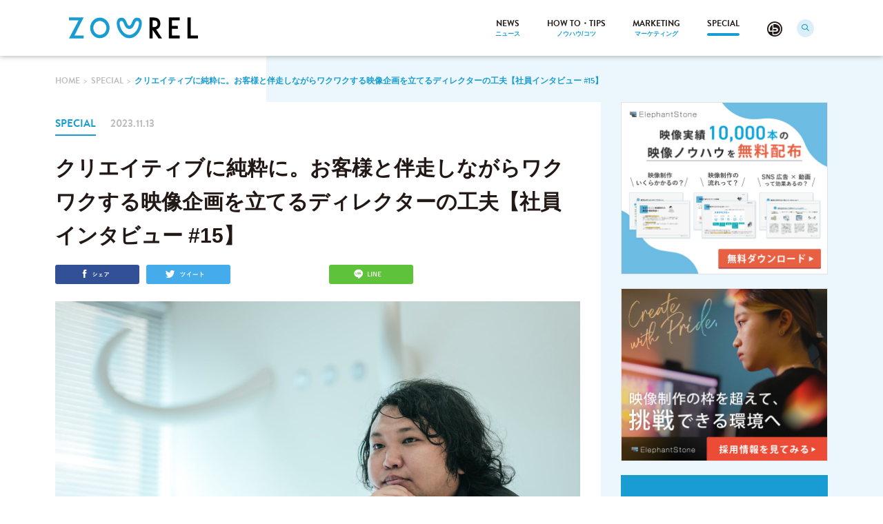

--- FILE ---
content_type: text/html; charset=UTF-8
request_url: https://zoorel.elephantstone.net/archive/11236/
body_size: 72495
content:
<!DOCTYPE html>
<html lang="ja" prefix="og: http://ogp.me/ns#">

<head>
  <meta charset="UTF-8">
  <title>クリエイティブに純粋に。お客様と伴走しながらワクワクする映像企画を立てるディレクターの工夫【社員インタビュー #15】 | ZOOREL</title>
  <base href="/">
  <link rel="shortcut icon" href="https://zoorel.elephantstone.net/wp-content/themes/zoorel/assets/images/favicon/favicon.ico">
  <link rel="apple-touch-icon-precomposed" href="https://zoorel.elephantstone.net/wp-content/themes/zoorel/assets/images/favicon/apple-icon.png">
  <link rel="stylesheet" href="https://zoorel.elephantstone.net/wp-content/themes/zoorel/assets/css/style.css">
  <link rel="stylesheet" href="https://zoorel.elephantstone.net/wp-content/themes/zoorel/assets/css/add.css">
  <meta name="viewport" content="width=device-width,initial-scale=1.0,user-scalable=1">
  <meta http-equiv="X-UA-Compatible" content="IE=edge">
  <meta name="format-detection" content="telephone=no">

  
  
  <!-- Google Tag Manager -->
  <script>
    (function(w, d, s, l, i) {
      w[l] = w[l] || [];
      w[l].push({
        'gtm.start': new Date().getTime(),
        event: 'gtm.js'
      });
      var f = d.getElementsByTagName(s)[0],
        j = d.createElement(s),
        dl = l != 'dataLayer' ? '&l=' + l : '';
      j.async = true;
      j.src =
        'https://www.googletagmanager.com/gtm.js?id=' + i + dl;
      f.parentNode.insertBefore(j, f);
    })(window, document, 'script', 'dataLayer', 'GTM-P62MC4CR');
  </script>
  <!-- End Google Tag Manager -->

  
<!-- This site is optimized with the Yoast SEO plugin v9.0.2 - https://yoast.com/wordpress/plugins/seo/ -->
<meta name="description" content="こんにちは、エレファントストーンの佐藤です。 気温が急激に低下し、肌寒い日々が続いていますが、11月も体調に気をつけながらお過ごしください。 さて、“社員の想いを象る”シリーズと題して連載でお届けしている弊社の社員インタビューも第十五弾。今回はディレクターの久岡さんにインタビューしました。"/>
<link rel="canonical" href="https://zoorel.elephantstone.net/archive/11236/" />
<meta property="og:locale" content="ja_JP" />
<meta property="og:type" content="article" />
<meta property="og:title" content="クリエイティブに純粋に。お客様と伴走しながらワクワクする映像企画を立てるディレクターの工夫【社員インタビュー #15】 | ZOOREL" />
<meta property="og:description" content="こんにちは、エレファントストーンの佐藤です。 気温が急激に低下し、肌寒い日々が続いていますが、11月も体調に気をつけながらお過ごしください。 さて、“社員の想いを象る”シリーズと題して連載でお届けしている弊社の社員インタビューも第十五弾。今回はディレクターの久岡さんにインタビューしました。" />
<meta property="og:url" content="https://zoorel.elephantstone.net/archive/11236/" />
<meta property="og:site_name" content="ZOOREL" />
<meta property="og:image" content="https://zoorel.elephantstone.net/wp-content/uploads/2023/11/ca3e389a9b080d694ef35c3598215cde-e1699863292234.jpg" />
<meta property="og:image:secure_url" content="https://zoorel.elephantstone.net/wp-content/uploads/2023/11/ca3e389a9b080d694ef35c3598215cde-e1699863292234.jpg" />
<meta property="og:image:width" content="1200" />
<meta property="og:image:height" content="800" />
<meta name="twitter:card" content="summary_large_image" />
<meta name="twitter:description" content="こんにちは、エレファントストーンの佐藤です。 気温が急激に低下し、肌寒い日々が続いていますが、11月も体調に気をつけながらお過ごしください。 さて、“社員の想いを象る”シリーズと題して連載でお届けしている弊社の社員インタビューも第十五弾。今回はディレクターの久岡さんにインタビューしました。" />
<meta name="twitter:title" content="クリエイティブに純粋に。お客様と伴走しながらワクワクする映像企画を立てるディレクターの工夫【社員インタビュー #15】 | ZOOREL" />
<meta name="twitter:image" content="https://zoorel.elephantstone.net/wp-content/uploads/2023/11/ca3e389a9b080d694ef35c3598215cde-e1699863292234.jpg" />
<!-- / Yoast SEO plugin. -->

<link rel='dns-prefetch' href='//s.w.org' />
		<script type="text/javascript">
			window._wpemojiSettings = {"baseUrl":"https:\/\/s.w.org\/images\/core\/emoji\/11\/72x72\/","ext":".png","svgUrl":"https:\/\/s.w.org\/images\/core\/emoji\/11\/svg\/","svgExt":".svg","source":{"concatemoji":"https:\/\/zoorel.elephantstone.net\/wp-includes\/js\/wp-emoji-release.min.js"}};
			!function(e,a,t){var n,r,o,i=a.createElement("canvas"),p=i.getContext&&i.getContext("2d");function s(e,t){var a=String.fromCharCode;p.clearRect(0,0,i.width,i.height),p.fillText(a.apply(this,e),0,0);e=i.toDataURL();return p.clearRect(0,0,i.width,i.height),p.fillText(a.apply(this,t),0,0),e===i.toDataURL()}function c(e){var t=a.createElement("script");t.src=e,t.defer=t.type="text/javascript",a.getElementsByTagName("head")[0].appendChild(t)}for(o=Array("flag","emoji"),t.supports={everything:!0,everythingExceptFlag:!0},r=0;r<o.length;r++)t.supports[o[r]]=function(e){if(!p||!p.fillText)return!1;switch(p.textBaseline="top",p.font="600 32px Arial",e){case"flag":return s([55356,56826,55356,56819],[55356,56826,8203,55356,56819])?!1:!s([55356,57332,56128,56423,56128,56418,56128,56421,56128,56430,56128,56423,56128,56447],[55356,57332,8203,56128,56423,8203,56128,56418,8203,56128,56421,8203,56128,56430,8203,56128,56423,8203,56128,56447]);case"emoji":return!s([55358,56760,9792,65039],[55358,56760,8203,9792,65039])}return!1}(o[r]),t.supports.everything=t.supports.everything&&t.supports[o[r]],"flag"!==o[r]&&(t.supports.everythingExceptFlag=t.supports.everythingExceptFlag&&t.supports[o[r]]);t.supports.everythingExceptFlag=t.supports.everythingExceptFlag&&!t.supports.flag,t.DOMReady=!1,t.readyCallback=function(){t.DOMReady=!0},t.supports.everything||(n=function(){t.readyCallback()},a.addEventListener?(a.addEventListener("DOMContentLoaded",n,!1),e.addEventListener("load",n,!1)):(e.attachEvent("onload",n),a.attachEvent("onreadystatechange",function(){"complete"===a.readyState&&t.readyCallback()})),(n=t.source||{}).concatemoji?c(n.concatemoji):n.wpemoji&&n.twemoji&&(c(n.twemoji),c(n.wpemoji)))}(window,document,window._wpemojiSettings);
		</script>
		<style type="text/css">
img.wp-smiley,
img.emoji {
	display: inline !important;
	border: none !important;
	box-shadow: none !important;
	height: 1em !important;
	width: 1em !important;
	margin: 0 .07em !important;
	vertical-align: -0.1em !important;
	background: none !important;
	padding: 0 !important;
}
</style>
<link rel='stylesheet' id='wordpress-popular-posts-css-css'  href='https://zoorel.elephantstone.net/wp-content/plugins/wordpress-popular-posts/public/css/wpp.css' type='text/css' media='all' />
<script type='text/javascript'>
/* <![CDATA[ */
var wpp_params = {"sampling_active":"0","sampling_rate":"100","ajax_url":"https:\/\/zoorel.elephantstone.net\/wp-json\/wordpress-popular-posts\/v1\/popular-posts\/","ID":"11236","token":"9f9659a77e","debug":""};
/* ]]> */
</script>
<script type='text/javascript' src='https://zoorel.elephantstone.net/wp-content/plugins/wordpress-popular-posts/public/js/wpp-4.2.0.min.js'></script>
<link rel="EditURI" type="application/rsd+xml" title="RSD" href="https://zoorel.elephantstone.net/xmlrpc.php?rsd" />
<link rel="wlwmanifest" type="application/wlwmanifest+xml" href="https://zoorel.elephantstone.net/wp-includes/wlwmanifest.xml" /> 
<link rel='shortlink' href='https://zoorel.elephantstone.net/?p=11236' />
  <!-- Facebook Pixel Code -->
  <script>
    ! function(f, b, e, v, n, t, s) {
      if (f.fbq) return;
      n = f.fbq = function() {
        n.callMethod ?
          n.callMethod.apply(n, arguments) : n.queue.push(arguments)
      };
      if (!f._fbq) f._fbq = n;
      n.push = n;
      n.loaded = !0;
      n.version = '2.0';
      n.queue = [];
      t = b.createElement(e);
      t.async = !0;
      t.src = v;
      s = b.getElementsByTagName(e)[0];
      s.parentNode.insertBefore(t, s)
    }(window, document, 'script',
      'https://connect.facebook.net/en_US/fbevents.js');
    fbq('init', '902661326467941');
    fbq('track', 'PageView');
  </script>
  <noscript><img height="1" width="1" style="display:none" src="https://www.facebook.com/tr?id=902661326467941&ev=PageView&noscript=1" /></noscript>
  <!-- End Facebook Pixel Code -->
  <!-- Global site tag (gtag.js) - Google Ads: 726704776 -->
  <script async src="https://www.googletagmanager.com/gtag/js?id=AW-726704776"></script>
  <script>
    window.dataLayer = window.dataLayer || [];

    function gtag() {
      dataLayer.push(arguments);
    }
    gtag('js', new Date());

    gtag('config', 'AW-726704776');
  </script>
    <script data-ad-client="ca-pub-3789437173469051" async src="https://pagead2.googlesyndication.com/pagead/js/adsbygoogle.js"></script>
</head>

<body class="archive-template-default single single-archive postid-11236" id="js-body">
  <!-- Google Tag Manager (noscript) -->
  <noscript><iframe src="https://www.googletagmanager.com/ns.html?id=GTM-P62MC4CR" height="0" width="0" style="display:none;visibility:hidden"></iframe></noscript>
  <!-- End Google Tag Manager (noscript) -->

  <div class="body-background"></div>
  <div class="l-wrapper js-wrapper"> <!-- JS WRAPPER START -->
    
 <svg style="display: none;">
   <symbol id="logo__svg-symbol" viewBox="0 0 553.6 90.1" style="enable-background:new 0 0 553.6 90.1;">
    <g>
      <path class="logo__svg-zoo" d="M23.7,77.3h39.1v12.8H0l40.9-77.3H0V0h62.8L23.7,77.3z M258.9,89.2c-30.7,0-52-35.1-53.7-60.3
        c-1-15,5-25.6,15.7-27.5c1.5-0.3,3-0.4,4.4-0.4c13.7,0,18.7,12.3,22.4,21.3c3.8,9.3,5.9,13.1,11.1,13.1s7.3-3.8,11.1-13.1
        c3.7-9,8.8-21.3,22.4-21.3c1.4,0,2.9,0.1,4.4,0.4c10.7,1.9,16.8,12.5,15.7,27.5C310.8,54.1,289.6,89.2,258.9,89.2z M225.3,15.1
        c-0.8,0-1.6,0.1-2.5,0.2c-4.1,0.7-5.8,4.9-5.3,12.5c1.3,19.3,18.1,47.4,41.3,47.4c10.4,0,20.5-5.8,28.7-16.3
        c7.1-9.2,12-21.1,12.7-31.1c0.5-7.6-1.3-11.8-5.3-12.5c-0.9-0.2-1.7-0.2-2.5-0.2c-5.2,0-7.3,3.8-11.2,13.2
        c-3.7,9-8.7,21.2-22.4,21.2c-13.6,0-18.7-12.3-22.4-21.2C232.7,18.9,230.6,15.1,225.3,15.1z M132.5,89.2c-23,0-41.7-19.8-41.7-44.2
        c0-24.4,18.7-44.2,41.7-44.2c23,0,41.7,19.8,41.7,44.2C174.2,69.4,155.5,89.2,132.5,89.2z M132.5,15.3c-15.5,0-28.1,13.4-28.1,29.8
        c0,16.4,12.6,29.8,28.1,29.8c15.5,0,28.1-13.4,28.1-29.8C160.6,28.6,148,15.3,132.5,15.3z"/>
      <path class="logo__svg-rel" d="M374,51.7l25.3,38.4h-15.1l-25.5-36.9v36.9h-13.4V0h15.5c10.8,0,18.6,2.2,23.4,6.7c5.3,5,7.9,11.6,7.9,19.7
        c0,6.4-1.7,11.9-5,16.5C383.8,47.5,379.4,50.4,374,51.7z M358.7,41.4h3.9c11.7,0,17.5-4.9,17.5-14.8c0-9.2-5.7-13.8-17-13.8h-4.4
        V41.4z M474.9,12.8h-32.7v23.4h24.7v12.8h-24.7v28.4h32.7v12.8h-46.3V0h46.3V12.8z M522.8,0v77.3h30.8v12.8h-45V0H522.8z"/>
    </g>
  </symbol>
   <symbol id="footer-logo__svg-symbol" viewBox="0 0 553.6 90.1" style="enable-background:new 0 0 553.6 90.1;">
    <g>
      <path class="logo__svg-zoo" d="M23.7,77.3h39.1v12.8H0l40.9-77.3H0V0h62.8L23.7,77.3z M258.9,89.2c-30.7,0-52-35.1-53.7-60.3
        c-1-15,5-25.6,15.7-27.5c1.5-0.3,3-0.4,4.4-0.4c13.7,0,18.7,12.3,22.4,21.3c3.8,9.3,5.9,13.1,11.1,13.1s7.3-3.8,11.1-13.1
        c3.7-9,8.8-21.3,22.4-21.3c1.4,0,2.9,0.1,4.4,0.4c10.7,1.9,16.8,12.5,15.7,27.5C310.8,54.1,289.6,89.2,258.9,89.2z M225.3,15.1
        c-0.8,0-1.6,0.1-2.5,0.2c-4.1,0.7-5.8,4.9-5.3,12.5c1.3,19.3,18.1,47.4,41.3,47.4c10.4,0,20.5-5.8,28.7-16.3
        c7.1-9.2,12-21.1,12.7-31.1c0.5-7.6-1.3-11.8-5.3-12.5c-0.9-0.2-1.7-0.2-2.5-0.2c-5.2,0-7.3,3.8-11.2,13.2
        c-3.7,9-8.7,21.2-22.4,21.2c-13.6,0-18.7-12.3-22.4-21.2C232.7,18.9,230.6,15.1,225.3,15.1z M132.5,89.2c-23,0-41.7-19.8-41.7-44.2
        c0-24.4,18.7-44.2,41.7-44.2c23,0,41.7,19.8,41.7,44.2C174.2,69.4,155.5,89.2,132.5,89.2z M132.5,15.3c-15.5,0-28.1,13.4-28.1,29.8
        c0,16.4,12.6,29.8,28.1,29.8c15.5,0,28.1-13.4,28.1-29.8C160.6,28.6,148,15.3,132.5,15.3z"/>
      <path class="footer-logo__svg-rel" d="M374,51.7l25.3,38.4h-15.1l-25.5-36.9v36.9h-13.4V0h15.5c10.8,0,18.6,2.2,23.4,6.7c5.3,5,7.9,11.6,7.9,19.7
        c0,6.4-1.7,11.9-5,16.5C383.8,47.5,379.4,50.4,374,51.7z M358.7,41.4h3.9c11.7,0,17.5-4.9,17.5-14.8c0-9.2-5.7-13.8-17-13.8h-4.4
        V41.4z M474.9,12.8h-32.7v23.4h24.7v12.8h-24.7v28.4h32.7v12.8h-46.3V0h46.3V12.8z M522.8,0v77.3h30.8v12.8h-45V0H522.8z"/>
    </g>
  </symbol>
</svg>

        <header class="l-header header">
  <div class="header__pc">
    <div class="l-container l-container--max">
      <div class="header__wrapper clearfix">
        <div class="logo">
          <a class="logo__link" href="https://zoorel.elephantstone.net">
                          <svg role="img" class="logo__svg">
                  <title>Zoorel</title>
                  <use xlink:href="#logo__svg-symbol"/>
              </svg>
                      </a>
        </div>
                <div class="nav">
          <ul class="nav__inner">
            <li class="nav__item">
              <a class="nav__link" href="https://zoorel.elephantstone.net/archive/news">
                <span class="nav__lang nav__lang--en">NEWS</span>
                <span class="nav__lang nav__lang--jp">ニュース</span>
              </a>
            </li>
            <li class="nav__item">
              <a class="nav__link" href="https://zoorel.elephantstone.net/archive/how-to-tips">
                <span class="nav__lang nav__lang--en">HOW TO・TIPS</span>
                <span class="nav__lang nav__lang--jp">ノウハウ/コツ</span>
              </a>
            </li>
            <li class="nav__item">
              <a class="nav__link" href="https://zoorel.elephantstone.net/archive/marketing">
                <span class="nav__lang nav__lang--en">MARKETING</span>
                <span class="nav__lang nav__lang--jp">マーケティング</span>
              </a>
            </li>
            <li class="nav__item">
              <a class="nav__link is-current" href="https://zoorel.elephantstone.net/archive/special">
                <span class="nav__lang nav__lang--en">SPECIAL</span>
                <span class="nav__lang nav__lang--jp">スペシャル</span>
              </a>
            </li>
            <li class="nav__item nav__item--icon">
              <a class="nav__link" href="http://bacter.elephantstone.net/" target="_blank">
                <span class="icon-menu"></span>
              </a>
            </li>
            <li class="nav__item nav__item--search">
              <form role="search" method="get" class="search-form search-form--pc js-search" action="https://zoorel.elephantstone.net/">
                <input type="hidden" name="post_type" value="archive" />
                <input type="search" class="search-form__field js-search-input" placeholder="Search" name="s" />
              </form>
              <a class="nav__link js-nav-search" href="#">
                <span class="icon-search nav__icon-search"></span>
              </a>
            </li>
          </ul>
        </div>
      </div>
    </div>
  </div>
  <div class="header-sp">
    <div class="l-container">
      <div class="nav__hamburger clearfix">
        <div class="logo">
          <a class="logo__link" href="https://zoorel.elephantstone.net">
            <svg role="img" class="logo__svg">
                <title>Zoorel</title>
                <use xlink:href="#logo__svg-symbol"/>
            </svg>
          </a>
        </div>
        <button class="nav__button u-notap" type="button" id="js-nav-button">
          <span class="nav__button-icon"></span>
          <span class="nav__button-icon"></span>
          <span class="nav__button-icon"></span>
        </button>
      </div>
      <div class="nav js-nav-sp nav--sp">
        <div class="nav-sp__wrapper">
          <form role="search" method="get" class="search-form search-form--sp" action="https://zoorel.elephantstone.net/">
            <input type="hidden" name="post_type" value="archive" />
            <input type="search" class="search-form__field" placeholder="Search"  name="s" />
            <span class="icon-search"></span>
            <input class="search-form__submit" type="submit" id="searchsubmit" />
          </form>
          <ul class="nav__inner">
            <li class="nav__item">
              <a class="nav__link" href="https://zoorel.elephantstone.net/archive/news">
                <span class="nav__lang nav__lang--en">NEWS</span>
                <span class="nav__lang nav__lang--jp">ニュース</span>
              </a>
            </li>
            <li class="nav__item">
              <a class="nav__link" href="https://zoorel.elephantstone.net/archive/how-to-tips">
                <span class="nav__lang nav__lang--en">HOW TO・TIPS</span>
                <span class="nav__lang nav__lang--jp">ノウハウ/コツ</span>
              </a>
            </li>
            <li class="nav__item">
              <a class="nav__link" href="https://zoorel.elephantstone.net/archive/marketing">
                <span class="nav__lang nav__lang--en">MARKETING</span>
                <span class="nav__lang nav__lang--jp">マーケティング</span>
              </a>
            </li>
            <li class="nav__item">
              <a class="nav__link is-current" href="https://zoorel.elephantstone.net/archive/special">
                <span class="nav__lang nav__lang--en">SPECIAL</span>
                <span class="nav__lang nav__lang--jp">スペシャル</span>
              </a>
            </li>
          </ul>
          <div class="nav__sp-button">
            <a class="button nav__sp-button-link" href="https://zoorel.elephantstone.net/contact">
              <span>お問い合わせ</span>
            </a>
            <a class="button nav__sp-button-link" href="https://zoorel.elephantstone.net/download-brochure">
              <span>資料請求</span>
            </a>
          </div>
        </div>
      </div>
    </div>
  </div>
</header>
  <main class="l-main l-main--page">
    <div class="breadcrumbs ">
  <div class="l-container l-container--bg">
    <ol class="breadcrumbs__wrapper">
      <li class="breadcrumbs__item">
        <a class="breadcrumbs__link" href="https://zoorel.elephantstone.net"><span>HOME</span></a>
      </li>
              <li class="breadcrumbs__item ">
          <a class="breadcrumbs__link" href="https://zoorel.elephantstone.net/archive/special"><span>SPECIAL</span></a>
        </li>
              <li class="breadcrumbs__item is-current">
          <a class="breadcrumbs__link" href="https://zoorel.elephantstone.net/archive/11236/"><span>クリエイティブに純粋に。お客様と伴走しながらワクワクする映像企画を立てるディレクターの工夫【社員インタビュー #15】</span></a>
        </li>
          </ol>
  </div>
</div>
    <div class="article-main article-main--single">
      <div class="l-container l-container--bg">
        <div class="article-main__wrapper flex">
          <div class="article-main__content">
            <div class="article-main__content-wrapper js-article-index">
              <div class="article-single">
                <div class="article-single__detail">
                  <em class="article-single__detail-category">SPECIAL</em>
                  <time class="article-single__detail-date" datetime="2023-11-13">2023.11.13</time>
                </div>
                                <h1 class="article-single__heading">クリエイティブに純粋に。お客様と伴走しながらワクワクする映像企画を立てるディレクターの工夫【社員インタビュー #15】</h1>
                <ul class="article-single__sns">
  <li class="article-single__sns-item">
    <a class="article-single__sns-link article-single__sns-link--facebook" data-type="facebook" href="http://www.facebook.com/share.php?u=https%3A%2F%2Fzoorel.elephantstone.net%2Farchive%2F11236%2F" onclick="window.open(this.href, 'FBwindow', 'width=650, height=450, menubar=no, toolbar=no, scrollbars=yes'); return false;">
      <span class="article-single__sns-icon icon-facebook-sns"></span>
      <span class="article-single__sns-icon-sp icon-facebook"></span>
    </a>
  </li>
  <li class="article-single__sns-item">
    <a class="article-single__sns-link article-single__sns-link--twitter" data-type="twitter" href="https://twitter.com/intent/tweet?url=https%3A%2F%2Fzoorel.elephantstone.net%2Farchive%2F11236%2F&amp;text=%E3%82%AF%E3%83%AA%E3%82%A8%E3%82%A4%E3%83%86%E3%82%A3%E3%83%96%E3%81%AB%E7%B4%94%E7%B2%8B%E3%81%AB%E3%80%82%E3%81%8A%E5%AE%A2%E6%A7%98%E3%81%A8%E4%BC%B4%E8%B5%B0%E3%81%97%E3%81%AA%E3%81%8C%E3%82%89%E3%83%AF%E3%82%AF%E3%83%AF%E3%82%AF%E3%81%99%E3%82%8B%E6%98%A0%E5%83%8F%E4%BC%81%E7%94%BB%E3%82%92%E7%AB%8B%E3%81%A6%E3%82%8B%E3%83%87%E3%82%A3%E3%83%AC%E3%82%AF%E3%82%BF%E3%83%BC%E3%81%AE%E5%B7%A5%E5%A4%AB%E3%80%90%E7%A4%BE%E5%93%A1%E3%82%A4%E3%83%B3%E3%82%BF%E3%83%93%E3%83%A5%E3%83%BC+%2315%E3%80%91">
      <span class="article-single__sns-icon icon-twitter-sns"></span>
      <span class="article-single__sns-icon-sp icon-twitter"></span>
    </a>
  </li>
  <li class="article-single__sns-item">
    <a class="article-single__sns-link article-single__sns-link--bookmark hatena-bookmark-button" data-hatena-bookmark-width="123" data-hatena-bookmark-height="28" href="http://b.hatena.ne.jp/entry/" data-hatena-bookmark-layout="basic-label" data-hatena-bookmark-lang="ja" title="クリエイティブに純粋に。お客様と伴走しながらワクワクする映像企画を立てるディレクターの工夫【社員インタビュー #15】">
      <span class="article-single__sns-icon icon-bookmark-sns"></span>
    </a>
    <a href="http://b.hatena.ne.jp/entry/" class="hatena-bookmark-button article-single__sns-link article-single__sns-link--bookmark-sp" data-hatena-bookmark-layout="touch" data-hatena-bookmark-width="44" data-hatena-bookmark-height="44" title="クリエイティブに純粋に。お客様と伴走しながらワクワクする映像企画を立てるディレクターの工夫【社員インタビュー #15】">
      <span class="article-single__sns-icon-sp icon-bookmark"></span>
    </a>
  </li>
  <li class="article-single__sns-item">
    <a class="article-single__sns-link article-single__sns-link--line" target="_blank" href="http://line.me/R/msg/text/?https%3A%2F%2Fzoorel.elephantstone.net%2Farchive%2F11236%2F">
      <span class="article-single__sns-icon icon-line-sns"></span>
      <span class="article-single__sns-icon-sp icon-line"></span>
    </a>
  </li>
</ul>
                                  <figure class="article-single__figure">
                    <img class="article-single__image" src="https://zoorel.elephantstone.net/wp-content/uploads/2023/11/ca3e389a9b080d694ef35c3598215cde-1522x1008.jpg" alt="クリエイティブに純粋に。お客様と伴走しながらワクワクする映像企画を立てるディレクターの工夫【社員インタビュー #15】" />
                  </figure>
                                <div class="single-body">
                                                              <p>こんにちは、エレファントストーンの佐藤です。</p>
<p>気温が急激に低下し、肌寒い日々が続いていますが、11月も体調に気をつけながらお過ごしください。</p>
<p>さて、“社員の想いを象る”シリーズと題して連載でお届けしている弊社の社員インタビューも第十五弾。今回はディレクターの久岡さんにインタビューしました。</p>
<p>学生時代から前職、現在までに培った企画提案の姿勢や考え方、お客様への向き合い方についてご紹介します。</p>
<p><strong>【ディレクター/久岡信也 プロフィール】</strong><br />
神奈川県出身。横浜国立大学経営学部経営システム科学科卒。在学時はマーケティングを学び、卒業後は、TV-CM制作会社に就職。多くのTV-CMの制作に携わる。その後、事業会社にてマーケティング部の動画広告ディレクターとなる。より新しく、より幅広い映像表現に挑戦するため、エレファントストーンに入社。休日は社会人劇団を主宰。脚本・演出を担当している。</p>
<h2><strong>お客様と伴走して“一緒にモノづくり”をしたくて入社</strong></h2>
<p><strong>ーー久岡さんは以前、TV-CMをつくられていたと伺ったのですが、どういう経緯でエレファントストーンに入社されたのですか？</strong></p>
<p><strong><span style="color: #62b7e7;">久岡</span></strong>「大学時代は興味があったマーケティングを専攻しつつ、演劇サークルに所属していたんです。その経験から新卒一社目はマーケティングとクリエイティブ双方に携われるようなTV-CMの制作会社に入社をしました。TV-CMの制作に携わっていく中で、モノづくりの出発点に近いところで仕事をしたいと思い、事業会社のマーケティング部クリエイティブ部門に転職。</p>
<p>クリエイティブディレクターとして働いていて面白いこともたくさんありましたが、他にも新しいことを取り入れて、様々な業界を経験したく、2022年にエレファントストーンに入社しました。</p>
<p>現在は、WebCMからブランドムービーまで幅広い案件に企画から携わり、主に撮影ディレクションを担っています」</p>
<p><img class="aligncenter size-large wp-image-11240" src="https://zoorel.elephantstone.net/wp-content/uploads/2023/11/d396d40a0d4f0ad01bb4ab9d6e68ae9c-1024x683.jpg" alt="" width="1024" height="683" srcset="https://zoorel.elephantstone.net/wp-content/uploads/2023/11/d396d40a0d4f0ad01bb4ab9d6e68ae9c-1024x683.jpg 1024w, https://zoorel.elephantstone.net/wp-content/uploads/2023/11/d396d40a0d4f0ad01bb4ab9d6e68ae9c-300x200.jpg 300w, https://zoorel.elephantstone.net/wp-content/uploads/2023/11/d396d40a0d4f0ad01bb4ab9d6e68ae9c-768x512.jpg 768w" sizes="(max-width: 1024px) 100vw, 1024px" /></p>
<p><strong>ーー業界は同じでも、お客様やお仕事の内容が大きく異なるわけですね。現在、業務の面白さはどんなところにありますか？</strong></p>
<p><strong><span style="color: #62b7e7;">久岡</span></strong>「前職と大きく違うところが二つあって、一つは様々な業界・業種の案件に携わることができる点です。</p>
<p>前職では決まった商材やサービスの案件にしか携わることができなかったのですが、現在はWebCMからブランディングムービー、商品紹介映像、インナー向けの映像制作など多様な案件に携わることができているので、とても楽しいです。</p>
<p>もう一つがお客様との距離が近くなった点です。</p>
<p>前職では広告代理店さんの中の営業チームやクリエイティブディレクターチームを通してお仕事をしていたのですが、エレファントストーンだとお客様との直接のやり取りも多いんですよ。実際に決裁する方とお話ししながら案件を進めていくこともできてとても面白いと感じています」</p>
<p><strong>ーーなるほど！よりお客様に近いところで、幅広い分野での案件に携わられているんですね！</strong></p>
<p>&nbsp;</p>
<h2><strong>“自身の中のワクワク”が良い企画提案の鍵に</strong></h2>
<p><strong>ーー久岡さんは以前“企画”をテーマにした社内勉強会で「企画はもらった人を幸せにするもの。自分の中でのワクワク感も必要！」とお話をされていました。そういう考え方になったきっかけはあるんでしょうか？</strong></p>
<p><strong><span style="color: #62b7e7;">久岡</span></strong>「もともと考えることは楽しくて好きだったんですが、前職で見てきたクリエイティブディレクターの方々や監督は、徹夜が当たり前なほど忙しい中、みなさんまるで子どものように無邪気に制作を楽しんでいました。</p>
<p>そういった大御所の方々は共通してクリエイティブに純粋で、変な忖度がなくて面白いと思ったものに突き進むパワーがありますね。それを見ていたらやっぱり楽しむ心を忘れちゃいけないなって。</p>
<p>それがきっかけで自分もまず楽しむことを第一にしようと思いました。自分が楽しむことで、それがお客様に喜ばれる企画にもつながっていくと感じています」</p>
<p><img class="aligncenter size-large wp-image-11242" src="https://zoorel.elephantstone.net/wp-content/uploads/2023/11/c6386e4757766747723f83fcf0ece471-1024x683.jpg" alt="" width="1024" height="683" srcset="https://zoorel.elephantstone.net/wp-content/uploads/2023/11/c6386e4757766747723f83fcf0ece471-1024x683.jpg 1024w, https://zoorel.elephantstone.net/wp-content/uploads/2023/11/c6386e4757766747723f83fcf0ece471-300x200.jpg 300w, https://zoorel.elephantstone.net/wp-content/uploads/2023/11/c6386e4757766747723f83fcf0ece471-768x512.jpg 768w" sizes="(max-width: 1024px) 100vw, 1024px" /></p>
<p><strong>ーー“忙しい業務の中でも楽しむ”という考え方は前職までの経験からきていたんですね。逆に企画するにあたって悩むことはありますか？</strong></p>
<p><strong><span style="color: #62b7e7;">久岡</span></strong>「常に悩んでます。ずっと悩みっぱなしかなと。</p>
<p>『こんなのいいかな、あんなのいいかな』と思っても結局『これを提出しよう！』と決定するまでに悩みが発生します。</p>
<p>アイデアが出てきてそれをそのまま提案するのではなく、『この要素足りてるかな』などを考えてブラッシュアップをかけていくので、常に悩んではいますね」</p>
<p><strong>ーー悩みながらも、自分の中のワクワクをお客様のご要望にあった映像提案と紐づけるためにこだわっていることはありますか？</strong></p>
<p><strong><span style="color: #62b7e7;">久岡</span></strong>「なるべく実際に現場を見に行きたいですし、商品であれば現物に触れるようにしています。</p>
<p>現物を使ってみて、その商品の“ワクワクする要素”や“競合商品との違い”を確認しているんです。</p>
<p>例えばカードゲームの案件の時は“初めて手に取る人でもルールがわかるような遊び方の映像”ということもあり、商品を買ってみて遊びながらルールを学んだり、プライベートで見たカードゲームの動画を参考にしながら、『このゲームならではの特徴ってなんだろう』と考えたりしましたね。それを企画に盛り込んで提案していきました。</p>
<p>他にも、小型プロジェクターの案件では、ご提供いただいた商品を自宅で実際に使用して使用感を確かめましたね。『リビングのここら辺に配置したら…』『寝室で寝転びながら使うと…<span style="font-weight: 400;">』など実際に確認することで、その商品の良さを理解し、お客様のご要望に近い企画提案をすることができると思います」</span></p>
<p>&nbsp;</p>
<h2><strong>映像のプロとして。お客様の“秘められた想い”に寄り添った提案を</strong></h2>
<p><strong>ーー企画を提案する中でお客様とのイメージのすり合わせはとても重要だと思うのですが、どうやってすり合わせているんですか？</strong></p>
<p><strong><span style="color: #62b7e7;">久岡</span></strong>「お客様とのイメージの認識に齟齬を産まないためにも、“目的を的確に理解するためのヒアリング”に重きを置いています。</p>
<p>わたしの中で、映像は何かを届けたい時の手段だと思っています。我々はその映像という手段のプロなので、お客様から『何が目的なのか』を引き出して、<strong>目的を達成するために『どういう映像にするべきなのか』という“手法”を検討し、提案していきます」</strong></p>
<p><strong>ーー最初に、お客様から「こういう映像にしたい」と言われる場合はどうしているんですか？</strong></p>
<p><strong><span style="color: #62b7e7;">久岡</span></strong>「『こういう映像をつくりたいんです』とご要望をいただいたり、参考映像をいただくことがあるのですが、その場合は『じゃあなんでこんな映像がいいんだろう？』『どんな想いが秘められているんだろう』と伺うところからはじめています。</p>
<p>例えば、『かっこいい映像をつくりたいんです』というご要望をいただいた時、『かっこいい社員の姿を見せることによって社内のモチベーションをあげたい』など、何かしら背景に想いがあるはずです。その想いに意外とお客様も気づけていない場合も少なくないので、ヒアリングでは“その想いの根幹”に少しでも近づこうと心がけています。</p>
<p>もちろん、ご提案いただいた通りに制作をすることもありますが、目指している映像イメージの裏側にある意図や背景などの“<strong>秘められている想い”に辿り着いてこそ、本当に目指したい完成品に近づけられると考えています。</strong></p>
<p>なので、『こんな感じでつくってください』に二つ返事はできません」</p>
<p><img class="aligncenter size-large wp-image-11238" src="https://zoorel.elephantstone.net/wp-content/uploads/2023/11/1dba8751a96cfe737803a98839eeb7a6-1024x683.jpg" alt="" width="1024" height="683" srcset="https://zoorel.elephantstone.net/wp-content/uploads/2023/11/1dba8751a96cfe737803a98839eeb7a6-1024x683.jpg 1024w, https://zoorel.elephantstone.net/wp-content/uploads/2023/11/1dba8751a96cfe737803a98839eeb7a6-300x200.jpg 300w, https://zoorel.elephantstone.net/wp-content/uploads/2023/11/1dba8751a96cfe737803a98839eeb7a6-768x512.jpg 768w" sizes="(max-width: 1024px) 100vw, 1024px" /></p>
<p><strong>ーーヒアリングを通して弊社の理念“想いを象る”を体現されているんですね。そんな中、映像のプロとして前職までの経験から得た知識を取り入れて企画提案をすることはありますか？</strong></p>
<p><strong><span style="color: #62b7e7;">久岡</span></strong>「ありますね。TV-CMの場合は、15秒や30秒の短い尺の中で何かをお客様に残す必要がありました。いかに要素を削って、伝えたいことを絞るかについて考え続けていましたね。この考え方は今の仕事にも活きていると感じています。</p>
<p>特に、お客様の中で色々な想いがあればあるほど『この要素も！あの要素も！』となることがあるのですが、それに優先順位をつけていく作業をする時に活きていますね」</p>
<p><img class="aligncenter size-large wp-image-11239" src="https://zoorel.elephantstone.net/wp-content/uploads/2023/11/9f6504cfd7cd00e820ae87fc3d6de182-1024x683.jpg" alt="" width="1024" height="683" srcset="https://zoorel.elephantstone.net/wp-content/uploads/2023/11/9f6504cfd7cd00e820ae87fc3d6de182-1024x683.jpg 1024w, https://zoorel.elephantstone.net/wp-content/uploads/2023/11/9f6504cfd7cd00e820ae87fc3d6de182-300x200.jpg 300w, https://zoorel.elephantstone.net/wp-content/uploads/2023/11/9f6504cfd7cd00e820ae87fc3d6de182-768x512.jpg 768w" sizes="(max-width: 1024px) 100vw, 1024px" /></p>
<p><strong>ーー伝えたいことの優先順位はどのように決めているんですか？</strong></p>
<p><strong><span style="color: #62b7e7;">久岡</span></strong>「お客様が何を伝えたいのかというのはもちろん大切なのですが、<strong>“受け手にとって何が一番キャッチーなのか”を考えることが重要</strong>だと思います。</p>
<p>広告的なアプローチの場合、受け手がお客様の商品と競合の商品を比較した際に『どっちも同じだな』と思われないようにするのがポイントです。そのため、受け手が『これって他にはない特徴だな』と感じられるものを優先的に伝えるのが良いのかなと思っています。</p>
<p>ただ、社内研修用映像やインナーブランディング用の映像は考え方が異なります。</p>
<p>社内向けの映像では企業の一員として目指すべき姿を知ってもらうことを目的としていることがほとんどなので、その場合は“お客様が一番に大切にしていること、伝えたいこと”を掘り下げていく方が大事だと思っています」</p>
<p><strong>ーー映像の目的やターゲットによって訴求部分を変えることで、適切にアプローチできるんですね！目的や届ける人に合った情報の取捨選択は非常に大事だと改めて感じました。</strong></p>
<h2><strong>これからのエレファントストーンで挑戦してみたいこと</strong></h2>
<p><strong>ーー今までWebCMからブランドムービーまで幅広く映像制作をされてきたとのことですが、今後どのような映像に携わっていきたいなど目標はありますか？</strong></p>
<p><strong><span style="color: #62b7e7;">久岡</span></strong>「引き続き幅広いジャンルの制作をしながらも、流行語などのトレンド入りや、企画の力で世の中にワクワクの大きな波を起こせるようなものをやりたいです」</p>
<p><strong>ーー久岡さん的に「これ波が起きているな、企画の力が生きているな」っていうCMはどういうものなんですか？</strong></p>
<p><strong><span style="color: #62b7e7;">久岡</span></strong>「わたしがいつも自分の原点として挙げているのは大体1990年〜2000年代前半のCMです。“そのフレーズみんな知ってる”“日常会話的に遊べる”みたいに人の生活に浸透ができるとすごくいいなって思いますね。</p>
<p>キャッチフレーズ的に真似したくなるムーブメントみたいなのがつくれるとすごい楽しいなという気はしますね」</p>
<p><img class="aligncenter size-large wp-image-11243" src="https://zoorel.elephantstone.net/wp-content/uploads/2023/11/9ec1b2475e7e5279d70cd5f711242022-1024x683.jpg" alt="" width="1024" height="683" srcset="https://zoorel.elephantstone.net/wp-content/uploads/2023/11/9ec1b2475e7e5279d70cd5f711242022-1024x683.jpg 1024w, https://zoorel.elephantstone.net/wp-content/uploads/2023/11/9ec1b2475e7e5279d70cd5f711242022-300x200.jpg 300w, https://zoorel.elephantstone.net/wp-content/uploads/2023/11/9ec1b2475e7e5279d70cd5f711242022-768x512.jpg 768w" sizes="(max-width: 1024px) 100vw, 1024px" /></p>
<h2><strong>まとめ</strong></h2>
<p>今回のインタビューでは、久岡さんが企画提案する際にこだわっていることや、企画提案に対して大事にしている価値観をお伝えすることができたかと思います。</p>
<p>久岡さんの「<strong>お客様の想いの根底に触れる</strong>」というお客様に寄り添った考え方がとても印象的でした。</p>
<p>“社員の想いを象る”シリーズはこちらからご覧ください。<br />
<a href="https://zoorel.elephantstone.net/archive-tag/%e7%a4%be%e5%93%a1%e3%82%a4%e3%83%b3%e3%82%bf%e3%83%93%e3%83%a5%e3%83%bc/"><span style="font-weight: 400;">社員インタビューはこちら</span></a></p>
                                                      </div>
                <ul class="article-single__sns article-single__sns--bottom">
  <li class="article-single__sns-item">
    <a class="article-single__sns-link article-single__sns-link--facebook" data-type="facebook" href="http://www.facebook.com/share.php?u=https%3A%2F%2Fzoorel.elephantstone.net%2Farchive%2F11236%2F" onclick="window.open(this.href, 'FBwindow', 'width=650, height=450, menubar=no, toolbar=no, scrollbars=yes'); return false;">
      <span class="article-single__sns-icon icon-facebook-sns"></span>
      <span class="article-single__sns-icon-sp icon-facebook"></span>
    </a>
  </li>
  <li class="article-single__sns-item">
    <a class="article-single__sns-link article-single__sns-link--twitter" data-type="twitter" href="https://twitter.com/intent/tweet?url=https%3A%2F%2Fzoorel.elephantstone.net%2Farchive%2F11236%2F&amp;text=%E3%82%AF%E3%83%AA%E3%82%A8%E3%82%A4%E3%83%86%E3%82%A3%E3%83%96%E3%81%AB%E7%B4%94%E7%B2%8B%E3%81%AB%E3%80%82%E3%81%8A%E5%AE%A2%E6%A7%98%E3%81%A8%E4%BC%B4%E8%B5%B0%E3%81%97%E3%81%AA%E3%81%8C%E3%82%89%E3%83%AF%E3%82%AF%E3%83%AF%E3%82%AF%E3%81%99%E3%82%8B%E6%98%A0%E5%83%8F%E4%BC%81%E7%94%BB%E3%82%92%E7%AB%8B%E3%81%A6%E3%82%8B%E3%83%87%E3%82%A3%E3%83%AC%E3%82%AF%E3%82%BF%E3%83%BC%E3%81%AE%E5%B7%A5%E5%A4%AB%E3%80%90%E7%A4%BE%E5%93%A1%E3%82%A4%E3%83%B3%E3%82%BF%E3%83%93%E3%83%A5%E3%83%BC+%2315%E3%80%91">
      <span class="article-single__sns-icon icon-twitter-sns"></span>
      <span class="article-single__sns-icon-sp icon-twitter"></span>
    </a>
  </li>
  <li class="article-single__sns-item">
    <a class="article-single__sns-link article-single__sns-link--bookmark hatena-bookmark-button" data-hatena-bookmark-width="178" data-hatena-bookmark-height="40" href="http://b.hatena.ne.jp/entry/" data-hatena-bookmark-layout="basic-label" data-hatena-bookmark-lang="ja" title="クリエイティブに純粋に。お客様と伴走しながらワクワクする映像企画を立てるディレクターの工夫【社員インタビュー #15】">
      <span class="article-single__sns-icon icon-bookmark-sns"></span>
    </a>
    <a href="http://b.hatena.ne.jp/entry/" class="hatena-bookmark-button article-single__sns-link article-single__sns-link--bookmark-sp" data-hatena-bookmark-layout="touch" data-hatena-bookmark-width="44" data-hatena-bookmark-height="44" title="クリエイティブに純粋に。お客様と伴走しながらワクワクする映像企画を立てるディレクターの工夫【社員インタビュー #15】">
      <span class="article-single__sns-icon-sp icon-bookmark"></span>
    </a>
  </li>
  <li class="article-single__sns-item">
    <a class="article-single__sns-link article-single__sns-link--line" target="_blank" href="http://line.me/R/msg/text/?https%3A%2F%2Fzoorel.elephantstone.net%2Farchive%2F11236%2F">
      <span class="article-single__sns-icon icon-line-sns"></span>
      <span class="article-single__sns-icon-sp icon-line"></span>
    </a>
  </li>
</ul>
                                  <div class="article-single__author article-single__author_box">
                    <h2 class="article-single__author-heading">この記事を書いた人</h2>
                    <div class="article-single__author-details flex flex-align-center">
                      <div class="article-single__author-image">
                                                <span style="background-image: url(https://zoorel.elephantstone.net/wp-content/uploads/2023/07/coming-soon.png);"></span>
                      </div>
                      <div class="article-single__author-user">
                        <p class="article-single__author-info">
                          <strong>佐藤宇羅良</strong>
                                                      <br>エレファントストーンの経営戦略室 ブランドマネジメント課所属                                                  </p>
                      </div>
                    </div>
                    <a class="article-single__author-link" href="https://zoorel.elephantstone.net/author/92">佐藤宇羅良の書いた記事一覧へ</a>
                  </div>
                                                    <div class="article-single__author">
                      <h2 class="article-single__author-heading">タグ</h2>
                      <ul class="article-single__tag">
                                                    <li class="article-single__tag-item">
                              <a class="article-single__tag-link" href="https://zoorel.elephantstone.net/archive-tag/%e7%a4%be%e5%93%a1%e3%82%a4%e3%83%b3%e3%82%bf%e3%83%93%e3%83%a5%e3%83%bc/">
                                <span>[ 連載 ] 社員インタビュー</span>
                              </a>
                            </li>
                                                    <li class="article-single__tag-item">
                              <a class="article-single__tag-link" href="https://zoorel.elephantstone.net/archive-tag/featured/">
                                <span>注目トピック</span>
                              </a>
                            </li>
                                              </ul>
                    </div>
                                                </div>
                              <section class="article-related">
  <h2 class="article-related__heading">RELATED ARTICLES <span>関連記事</span></h2>
    <div class="article-query article-query--single">
    <ul class="article-query__inner flex flex-wrap" id="js-single-slider">
            <li class="article-query__item">
        <article class="article-query__article">
          <a class="article-query__link" href="https://zoorel.elephantstone.net/archive/975/">
                        <div class="article-query__eyecatch-wrapper">
              <div class="article-query__eyecatch" style="background-image: url(https://zoorel.elephantstone.net/wp-content/uploads/2019/01/FC9ED20B-24EA-4777-9F40-A7874AC4D3EF-760x476.jpg);"></div>
            </div>
            <div class="article-query__cat-date">
              <p class="article-query__cat">SPECIAL</p>
              <time class="article-query__date" datetime="2019-01-29">2019.01.29</time>
            </div>
                                      <h3 class="article-query__title js-title-ellipsis">安藤興作／Kosaku Ando【映像ディレクターズファイル#004】</h3>
                      </a>
        </article>
      </li>
            <li class="article-query__item">
        <article class="article-query__article">
          <a class="article-query__link" href="https://zoorel.elephantstone.net/archive/13930/">
                        <div class="article-query__eyecatch-wrapper">
              <div class="article-query__eyecatch" style="background-image: url(https://zoorel.elephantstone.net/wp-content/uploads/2025/02/1877394_s-640x476.jpg);"></div>
            </div>
            <div class="article-query__cat-date">
              <p class="article-query__cat">SPECIAL</p>
              <time class="article-query__date" datetime="2025-03-04">2025.03.04</time>
            </div>
                                      <h3 class="article-query__title js-title-ellipsis">共感が止まらない！話題の最新受験CM</h3>
                      </a>
        </article>
      </li>
            <li class="article-query__item">
        <article class="article-query__article">
          <a class="article-query__link" href="https://zoorel.elephantstone.net/archive/12460/">
                        <div class="article-query__eyecatch-wrapper">
              <div class="article-query__eyecatch" style="background-image: url(https://zoorel.elephantstone.net/wp-content/uploads/2024/04/chuttersnap-awL_YCtPGv4-unsplash-760x476.jpg);"></div>
            </div>
            <div class="article-query__cat-date">
              <p class="article-query__cat">SPECIAL</p>
              <time class="article-query__date" datetime="2024-06-21">2024.06.21</time>
            </div>
                                      <h3 class="article-query__title js-title-ellipsis">ペルソナに合わせた映像コンテンツを公開！積水ハウスの戦略がすごい</h3>
                      </a>
        </article>
      </li>
            <li class="article-query__item">
        <article class="article-query__article">
          <a class="article-query__link" href="https://zoorel.elephantstone.net/archive/7499/">
                        <div class="article-query__eyecatch-wrapper">
              <div class="article-query__eyecatch" style="background-image: url(https://zoorel.elephantstone.net/wp-content/uploads/2022/07/a11b4bb3ba448d1fa402ac3dc62cc91f-760x476.jpeg);"></div>
            </div>
            <div class="article-query__cat-date">
              <p class="article-query__cat">SPECIAL</p>
              <time class="article-query__date" datetime="2022-07-25">2022.07.25</time>
            </div>
                                      <h3 class="article-query__title js-title-ellipsis">映像業界の転職ど〜した体験談 -転職活動で大切にしたポイント-</h3>
                      </a>
        </article>
      </li>
          </ul>
  </div>
</section>
                          </div>
          </div>
          <div class="article-main__sidebar article-main__sidebar--single">
            <div class="sidebar js-sidebar">
  <div class="js-sidebar-wrapper">
    <div class="sidebar__bnr">
      <div class="sidebar__bnr--cont">
        <a href="https://service.elephantstone.net/download/?utm_source=+google%E3%80%81Yahoo%E3%80%81Microsoft&utm_medium=banner&utm_campaign=banner_shiryou" target="_blank">
        <img src="https://zoorel.elephantstone.net/wp-content/themes/zoorel/assets/images/bnr_download.jpg" alt="映像実績10000本の映像ノウハウを無料配布。無料ダウンロード"/>
        </a>
      </div>
      <div class="sidebar__bnr--cont">
        <a href="https://elephantstone.net/recruit?utm_source=+google%E3%80%81Yahoo%E3%80%81Microsoft&utm_medium=banner&utm_campaign=banner_saiyou" target="_blank">
          <img src="https://zoorel.elephantstone.net/wp-content/themes/zoorel/assets/images/bnr_recruit.jpg" alt="映像制作の枠を超えて、挑戦できる環境へ 採用情報を見てみる"/>
        </a>
      </div>
    </div>

    <section class="sidebar__content sidebar__content--query">
      <div class="sidebar__content-wrapper">
        <h3 class="sidebar__content-title">NEW POSTS</h3>
          <div class="article-query article-query--sidebar">
    <ul class="article-query__inner flex flex-wrap" id="js-sidebar-slider">
            <li class="article-query__item">
        <article class="article-query__article">
          <a class="article-query__link" href="https://zoorel.elephantstone.net/archive/15337/">
                        <div class="article-query__eyecatch-wrapper">
              <div class="article-query__eyecatch" style="background-image: url(https://zoorel.elephantstone.net/wp-content/uploads/2025/12/p1mv-180x114.png);"></div>
            </div>
            <div class="article-query__cat-date">
              <p class="article-query__cat">SPECIAL</p>
              <time class="article-query__date" datetime="2026-01-20">2026.01.20</time>
            </div>
                                      <h3 class="article-query__title js-title-ellipsis">「平成リバイバル」が熱い！平成レトロ風の企業CMを厳選紹介</h3>
                      </a>
        </article>
      </li>
            <li class="article-query__item">
        <article class="article-query__article">
          <a class="article-query__link" href="https://zoorel.elephantstone.net/archive/15283/">
                        <div class="article-query__eyecatch-wrapper">
              <div class="article-query__eyecatch" style="background-image: url(https://zoorel.elephantstone.net/wp-content/uploads/2026/01/28842-204-6d320225846f234fe8e8eb988dce79a5-1920x1080-180x114.png);"></div>
            </div>
            <div class="article-query__cat-date">
              <p class="article-query__cat">SPECIAL</p>
              <time class="article-query__date" datetime="2026-01-16">2026.01.16</time>
            </div>
                                      <h3 class="article-query__title js-title-ellipsis">お笑いバトルの15秒CMインディード「オンエアバトル2026」に注目！</h3>
                      </a>
        </article>
      </li>
            <li class="article-query__item">
        <article class="article-query__article">
          <a class="article-query__link" href="https://zoorel.elephantstone.net/archive/15258/">
                        <div class="article-query__eyecatch-wrapper">
              <div class="article-query__eyecatch" style="background-image: url(https://zoorel.elephantstone.net/wp-content/uploads/2025/12/41274-643-b6c0559e8b6a786369df523cf4fa885a-1910x1000-180x114.png);"></div>
            </div>
            <div class="article-query__cat-date">
              <p class="article-query__cat">MARKETING</p>
              <time class="article-query__date" datetime="2026-01-09">2026.01.09</time>
            </div>
                                      <h3 class="article-query__title js-title-ellipsis">今話題沸騰中！なぜ今、カンロの広告は静かに響くのか。</h3>
                      </a>
        </article>
      </li>
          </ul>
  </div>
      </div>
    </section>

    <section class="sidebar__content sidebar__content--tags">
      <div class="sidebar__content-wrapper">
        <h3 class="sidebar__content-title">TAGS</h3>
                    <ul class="article-tag">
                            <li class="article-tag__item">
                  <a class="article-tag__link " href="https://zoorel.elephantstone.net/archive-tag/featured/">
                    <span>注目トピック</span>
                  </a>
                </li>
                            <li class="article-tag__item">
                  <a class="article-tag__link " href="https://zoorel.elephantstone.net/archive-tag/%e5%8b%95%e7%94%bb%e3%83%bb%e6%98%a0%e5%83%8f%e5%88%b6%e4%bd%9c/">
                    <span>動画・映像制作</span>
                  </a>
                </li>
                            <li class="article-tag__item">
                  <a class="article-tag__link " href="https://zoorel.elephantstone.net/archive-tag/%e8%a9%b1%e9%a1%8c%e3%81%ae%e5%8b%95%e7%94%bb%e3%83%bb%e6%98%a0%e5%83%8f/">
                    <span>話題の動画・映像</span>
                  </a>
                </li>
                            <li class="article-tag__item">
                  <a class="article-tag__link " href="https://zoorel.elephantstone.net/archive-tag/%e5%8b%95%e7%94%bb%e3%83%bb%e6%98%a0%e5%83%8f%e6%b4%bb%e7%94%a8/">
                    <span>動画・映像活用</span>
                  </a>
                </li>
                            <li class="article-tag__item">
                  <a class="article-tag__link " href="https://zoorel.elephantstone.net/archive-tag/%e5%8b%95%e7%94%bb%e3%83%97%e3%83%ad%e3%83%a2%e3%83%bc%e3%82%b7%e3%83%a7%e3%83%b3/">
                    <span>動画プロモーション</span>
                  </a>
                </li>
                            <li class="article-tag__item">
                  <a class="article-tag__link " href="https://zoorel.elephantstone.net/archive-tag/cm/">
                    <span>CM</span>
                  </a>
                </li>
                            <li class="article-tag__item">
                  <a class="article-tag__link " href="https://zoorel.elephantstone.net/archive-tag/%e6%98%a0%e7%94%bb/">
                    <span>映画</span>
                  </a>
                </li>
                            <li class="article-tag__item">
                  <a class="article-tag__link " href="https://zoorel.elephantstone.net/archive-tag/%e5%8b%95%e7%94%bb%e3%83%bb%e6%98%a0%e5%83%8f%e7%b7%a8%e9%9b%86/">
                    <span>動画・映像編集</span>
                  </a>
                </li>
                            <li class="article-tag__item">
                  <a class="article-tag__link " href="https://zoorel.elephantstone.net/archive-tag/youtube/">
                    <span>YouTube</span>
                  </a>
                </li>
                            <li class="article-tag__item">
                  <a class="article-tag__link " href="https://zoorel.elephantstone.net/archive-tag/%e5%8b%95%e7%94%bb%e5%ba%83%e5%91%8a/">
                    <span>動画広告</span>
                  </a>
                </li>
                      </ul>
              </div>
    </section>

    <section class="sidebar__content sidebar__content--query sidebar__content--most-viewed">
      <div class="sidebar__content-wrapper">
        <h3 class="sidebar__content-title">RANKING</h3>
          <div class="article-query article-query--sidebar article-query--most-viewed">
    <ul class="article-query__inner flex flex-wrap" id="js-sidebar article-query--most-viewed-slider">
            <li class="article-query__item">
        <article class="article-query__article">
          <a class="article-query__link" href="https://zoorel.elephantstone.net/archive/15217/">
                          <em class="article-query__rank">
                1              </em>
                        <div class="article-query__eyecatch-wrapper">
              <div class="article-query__eyecatch" style="background-image: url(https://zoorel.elephantstone.net/wp-content/uploads/2025/05/32010951_s-180x114.jpg);"></div>
            </div>
            <div class="article-query__cat-date">
              <p class="article-query__cat">MARKETING</p>
              <time class="article-query__date" datetime="2026-01-06">2026.01.06</time>
            </div>
                                      <h3 class="article-query__title js-title-ellipsis">JALや富士通、LINEヤフー。大手企業で「サブチャンネル」活用が上手な3社の事例を紹介</h3>
                      </a>
        </article>
      </li>
            <li class="article-query__item">
        <article class="article-query__article">
          <a class="article-query__link" href="https://zoorel.elephantstone.net/archive/11843/">
                          <em class="article-query__rank">
                2              </em>
                        <div class="article-query__eyecatch-wrapper">
              <div class="article-query__eyecatch" style="background-image: url(https://zoorel.elephantstone.net/wp-content/uploads/2024/01/d7add69befd9d2dc69308b4a014a9748-180x114.png);"></div>
            </div>
            <div class="article-query__cat-date">
              <p class="article-query__cat">SPECIAL</p>
              <time class="article-query__date" datetime="2024-03-06">2024.03.06</time>
            </div>
                                      <h3 class="article-query__title js-title-ellipsis">映画『エターナル・サンシャイン』から学ぶ脚本術</h3>
                      </a>
        </article>
      </li>
            <li class="article-query__item">
        <article class="article-query__article">
          <a class="article-query__link" href="https://zoorel.elephantstone.net/archive/10369/">
                          <em class="article-query__rank">
                3              </em>
                        <div class="article-query__eyecatch-wrapper">
              <div class="article-query__eyecatch" style="background-image: url(https://zoorel.elephantstone.net/wp-content/uploads/2023/06/c36f51c98044b0e35ca56998ee80730e-180x114.jpg);"></div>
            </div>
            <div class="article-query__cat-date">
              <p class="article-query__cat">HOW TO・TIPS</p>
              <time class="article-query__date" datetime="2023-08-04">2023.08.04</time>
            </div>
                                      <h3 class="article-query__title js-title-ellipsis">Log撮影で自分好みの色を作るには</h3>
                      </a>
        </article>
      </li>
            <li class="article-query__item">
        <article class="article-query__article">
          <a class="article-query__link" href="https://zoorel.elephantstone.net/archive/6294/">
                          <em class="article-query__rank">
                4              </em>
                        <div class="article-query__eyecatch-wrapper">
              <div class="article-query__eyecatch" style="background-image: url(https://zoorel.elephantstone.net/wp-content/uploads/2022/02/thumnail-180x114.png);"></div>
            </div>
            <div class="article-query__cat-date">
              <p class="article-query__cat">SPECIAL</p>
              <time class="article-query__date" datetime="2022-02-09">2022.02.09</time>
            </div>
                                      <h3 class="article-query__title js-title-ellipsis">どちらがスマートフォンで撮った写真だと思いますか？</h3>
                      </a>
        </article>
      </li>
            <li class="article-query__item">
        <article class="article-query__article">
          <a class="article-query__link" href="https://zoorel.elephantstone.net/archive/10195/">
                          <em class="article-query__rank">
                5              </em>
                        <div class="article-query__eyecatch-wrapper">
              <div class="article-query__eyecatch" style="background-image: url(https://zoorel.elephantstone.net/wp-content/uploads/2023/06/wahid-khene-iKdQCIiSMlQ-unsplash-180x114.jpg);"></div>
            </div>
            <div class="article-query__cat-date">
              <p class="article-query__cat">HOW TO・TIPS</p>
              <time class="article-query__date" datetime="2023-07-24">2023.07.24</time>
            </div>
                                      <h3 class="article-query__title js-title-ellipsis">クライアントとの出し戻しを減らす、Premiere Proを使ったSRTファイルでの翻訳ワークフロー！</h3>
                      </a>
        </article>
      </li>
          </ul>
  </div>
      </div>
    </section>

    <div class="sidebar__links">
      <a class="sidebar__links-content" href="http://bacter.elephantstone.net/" target="_blank">
        <span class="sidebar__links-bacter icon-bacter"></span>
        <p class="sidebar__links-description">
          エレファントストーンがお届けする<br>
          アウターブランディングサイト
        </p>
      </a>
      <a class="sidebar__links-content sidebar__links-content--contact" href="https://zoorel.elephantstone.net/contact">
        <p class="sidebar__links-title"><span>CONTACT</span> US</p>
        <p class="sidebar__links-description">動画制作・映像制作でお困りの方はこちら</p>
      </a>
    </div>

  </div>
</div>
          </div>
        </div>
      </div>
    </div>
  </main>

    <section class="footer-contact">
  <div class="l-container l-container--bg">
    <div class="footer-contact__wrapper clearfix">
      <p class="footer-contact__title">CONTACT <br>US</p>
      <div class="footer-contact__content">
        <div class="footer-contact__contact-us">
          <h2 class="footer-contact__contact-us-title"><span>CONTACT</span> US</h2>
          <p class="footer-contact__contact-us-description">動画制作・映像制作でお困りの際は<br> ぜひお気軽にご相談ください。</p>
        </div>
        <div class="footer-contact__tel">
          <p class="footer-contact__tel-description">お電話でのお問い合わせ</p>
          <a class="footer-contact__tel-title" href="tel:0367127864">03-6712-7864</a>
          <time class="footer-contact__tel-time" datetime="PT9H00M">平日 10:00-19:00</time>
          <em class="footer-contact__tel-description-bottom">運営会社:エレファントストーン</em>
        </div>
        <div class="footer-contact__buttons">
          <ul class="footer-contact__buttons-list">
            <li class="footer-contact__buttons-item">
              <a class="footer-contact__buttons-link button" href="https://zoorel.elephantstone.net/contact">
                <span>お問い合わせ</span>
              </a>
            </li>
            <li class="footer-contact__buttons-item">
              <a class="footer-contact__buttons-link button" href="https://zoorel.elephantstone.net/download-brochure">
                <span>資料請求</span>
              </a>
            </li>
          </ul>
        </div>
      </div>
    </div>
  </div>
</section>
    <footer class="l-footer footer">
  <div class="footer-sites">
    <div class="l-container flex flex-align-center">
      <h2 class="footer-sites__label">OTHER SITES</h2>
      <div class="footer-sites__nav">
        <ul class="footer-sites__nav-inner">
          <li class="footer-sites__nav-item footer-sites__nav-item--estones">
            <a class="footer-sites__nav-link" href="http://elephantstone.net/" target="_blank">
              <img src="https://zoorel.elephantstone.net/wp-content/themes/zoorel/assets/images/logo-elephant-stone.png" alt=""/>
            </a>
          </li>
          <li class="footer-sites__nav-item footer-sites__nav-item--bacter">
            <a class="footer-sites__nav-link" href="http://bacter.elephantstone.net/" target="_blank">
              <span class="icon-bacter"></span>
            </a>
          </li>
          <li class="footer-sites__nav-item footer-sites__nav-item--kanko">
            <a class="footer-sites__nav-link" href="https://www.filsato.com/" target="_blank">
              <img src="https://zoorel.elephantstone.net/wp-content/themes/zoorel/assets/images/logo_filsato.png" alt="フィルさと"/>
            </a>
          </li>
          <li class="footer-sites__nav-item footer-sites__nav-item--mansion">
            <a class="footer-sites__nav-link" href="https://www.mansion-movie.com/" target="_blank">
              <span class="icon-mansion"></span>
            </a>
          </li>
        </ul>
      </div>
    </div>
  </div>
  <div class="footer-main">
    <div class="l-container flex flex-align-center">
      <div class="footer-main__wrapper footer-left">
        <div class="footer-logo">
          <a class="footer-logo__link" href="https://zoorel.elephantstone.net">
            <svg role="img" class="footer-logo__svg">
                <use xlink:href="#footer-logo__svg-symbol"></use>
            </svg>
          </a>
        </div>
        <div class="footer-nav">
          <ul class="footer-nav__inner">
            <li class="footer-nav__item">
              <a class="footer-nav__link" href="https://zoorel.elephantstone.net">
                <span>TOP</span>
              </a>
            </li>
            <li class="footer-nav__item">
              <a class="footer-nav__link" href="https://zoorel.elephantstone.net/about">
                <span>ABOUT</span>
              </a>
            </li>
            <li class="footer-nav__item">
              <a class="footer-nav__link" href="https://zoorel.elephantstone.net/contact">
                <span>CONTACT</span>
              </a>
            </li>
            <li class="footer-nav__item">
              <a class="footer-nav__link" href="https://elephantstone.net/privacy" target="_blank">
                <span>PRIVACY POLICY</span>
              </a>
            </li>
          </ul>
        </div>
      </div>
      <div class="footer-main__wrapper footer-right">
        <div class="social-media">
          <ul class="social-media__inner">
            <li class="social-media__item">
              <a class="social-media__link" href="https://twitter.com/ZOOREL_com" target="_blank">
                <span class="icon-twitter"></span>
              </a>
            </li>
            <li class="social-media__item">
              <a class="social-media__link" href="https://www.facebook.com/ZOORELfromES" target="_blank">
                <span class="icon-facebook"></span>
              </a>
            </li>
            <li class="social-media__item">
              <a class="social-media__link" href="https://zoorel.elephantstone.net/feed">
                <span class="icon-rss"></span>
              </a>
            </li>
          </ul>
        </div>
        <p class="copyright"><small>Copyright &copy; 2018 ElephantStone Co.,Ltd. All rights reserved.</small></p>
      </div>
    </div>
  </div>
</footer>
  </div> <!-- JS WRAPPER END -->
    <script src="https://zoorel.elephantstone.net/wp-content/themes/zoorel/assets/js/app.js" async></script>
    
      <script type="text/javascript" src="https://b.st-hatena.com/js/bookmark_button.js" charset="utf-8" async="async"></script>
  
<!-- START Twitter universal website tag code -->
<script>
  !function(e,t,n,s,u,a){e.twq||(s=e.twq=function(){s.exe?s.exe.apply(s,arguments):s.queue.push(arguments);
  },s.version='1.1',s.queue=[],u=t.createElement(n),u.async=!0,u.src='//static.ads-twitter.com/uwt.js',
    a=t.getElementsByTagName(n)[0],a.parentNode.insertBefore(u,a))}(window,document,'script');
  // Insert Twitter Pixel ID and Standard Event data below
  twq('init','o25hn');
  twq('track','PageView');
</script>
<!-- End Twitter universal website tag code -->

<!-- START pardot.com tag code -->
  <script type="text/javascript">
    piAId = '764133';
    piCId = '1029';
    piHostname = 'pi.pardot.com';

    (function() {
    function async_load(){
    var s = document.createElement('script'); s.type = 'text/javascript';
    s.src = ('https:' == document.location.protocol ? 'https://pi' : 'http://cdn') + '.pardot.com/pd.js';
    var c = document.getElementsByTagName('script')[0]; c.parentNode.insertBefore(s, c);
    }
    if(window.attachEvent) { window.attachEvent('onload', async_load); }
    else { window.addEventListener('load', async_load, false); }
    })();
  </script>
<!-- END pardot.com tag code -->
</body>
</html>


--- FILE ---
content_type: text/html; charset=utf-8
request_url: https://www.google.com/recaptcha/api2/aframe
body_size: 183
content:
<!DOCTYPE HTML><html><head><meta http-equiv="content-type" content="text/html; charset=UTF-8"></head><body><script nonce="N6T598j5o2qmy3hUJBH-Iw">/** Anti-fraud and anti-abuse applications only. See google.com/recaptcha */ try{var clients={'sodar':'https://pagead2.googlesyndication.com/pagead/sodar?'};window.addEventListener("message",function(a){try{if(a.source===window.parent){var b=JSON.parse(a.data);var c=clients[b['id']];if(c){var d=document.createElement('img');d.src=c+b['params']+'&rc='+(localStorage.getItem("rc::a")?sessionStorage.getItem("rc::b"):"");window.document.body.appendChild(d);sessionStorage.setItem("rc::e",parseInt(sessionStorage.getItem("rc::e")||0)+1);localStorage.setItem("rc::h",'1769029927297');}}}catch(b){}});window.parent.postMessage("_grecaptcha_ready", "*");}catch(b){}</script></body></html>

--- FILE ---
content_type: text/css
request_url: https://zoorel.elephantstone.net/wp-content/themes/zoorel/assets/css/style.css
body_size: 93306
content:
@charset "UTF-8";@font-face{font-family:"Brandon Grotesque";src:url(../lib/fonts/Brandon-Regular.woff2) format("woff2"),url(../lib/fonts/Brandon-Regular.woff) format("woff"),url(../lib/fonts/Brandon-Regular.otf) format("opentype");font-weight:400;font-style:normal}@font-face{font-family:"Brandon Grotesque";src:url(../lib/fonts/Brandon-Medium.woff2) format("woff2"),url(../lib/fonts/Brandon-Medium.woff) format("woff"),url(../lib/fonts/Brandon-Medium.otf) format("opentype");font-weight:500;font-style:normal}@font-face{font-family:"Brandon Grotesque";src:url(../lib/fonts/Brandon-Bold.woff2) format("woff2"),url(../lib/fonts/Brandon-Bold.woff) format("woff"),url(../lib/fonts/Brandon-Bold.otf) format("opentype");font-weight:700;font-style:normal}@font-face{font-family:'icomoon';src:url(../lib/fonts/icomoon.eot?mmekyr);src:url(../lib/fonts/icomoon.eot?mmekyr#iefix) format("embedded-opentype"),url(../lib/fonts/icomoon.ttf?mmekyr) format("truetype"),url(../lib/fonts/icomoon.woff?mmekyr) format("woff"),url(../lib/fonts/icomoon.svg?mmekyr#icomoon) format("svg");font-weight:400;font-style:normal}[class*=" icon-"],[class^=icon-]{font-family:'icomoon'!important;speak:none;font-style:normal;font-weight:400;font-variant:normal;text-transform:none;line-height:1;-webkit-font-smoothing:antialiased;-moz-osx-font-smoothing:grayscale}.icon-mansion:before{content:"\e90f";color:#fff}.icon-bookmark-sns:before{content:"\e90b";color:#fff}.icon-facebook-sns:before{content:"\e90c";color:#fff}.icon-line-sns:before{content:"\e90d";color:#fff}.icon-twitter-sns:before{content:"\e90e";color:#fff}.icon-arrow-right .path1:before{content:"\e906";color:#189cd2}.icon-arrow-right .path2:before{content:"\e907";margin-left:-1.533203125em;color:#221815}.icon-bacter:before{content:"\e905";color:#fff}.icon-rss:before{content:"\e900"}.icon-twitter:before{content:"\e901"}.icon-facebook:before{content:"\e902"}.icon-search:before{content:"\e903"}.icon-menu:before{content:"\e904"}.icon-bookmark:before{content:"\e908";color:#fff}.icon-line:before{content:"\e909"}.icon-outside-link:before{content:"\e90a"}
/*! sanitize.css | CC0 Public Domain | github.com/jonathantneal/sanitize.css */
:root{-ms-overflow-style:-ms-autohiding-scrollbar;overflow-y:scroll;text-size-adjust:100%}audio:not([controls]){display:none}details,main,summary{display:block}input[type=number]{width:auto}input[type=search]{-webkit-appearance:textfield}input[type=search]::-webkit-search-cancel-button,input[type=search]::-webkit-search-decoration{-webkit-appearance:none}pre,textarea{overflow:auto}progress{display:inline-block}small{font-size:75%}.error+br,[hidden],template{display:none}[unselectable]{-webkit-user-select:none;-ms-user-select:none;user-select:none}*,::after,::before{box-sizing:inherit}*{font-size:inherit;line-height:inherit}::after,::before{text-decoration:inherit;vertical-align:inherit}*,::after,::before{border-style:solid;border-width:0}*{margin:0;padding:0}:root{box-sizing:border-box;cursor:default;font:16px/1.5 sans-serif;text-rendering:optimizeLegibility}html{background-color:#fff}a{text-decoration:none;outline:none}audio,canvas,iframe,img,svg,video{vertical-align:middle}button,input,select,textarea{background-color:transparent;color:inherit;font-family:inherit;font-style:inherit;font-weight:inherit}[type=button],[type=date],[type=datetime-local],[type=datetime],[type=email],[type=month],[type=number],[type=password],[type=reset],[type=search],[type=submit],[type=tel],[type=text],[type=time],[type=url],[type=week],button,select,textarea{min-height:1.5em}code,kbd,pre,samp{font-family:monospace,monospace}nav ol,nav ul{list-style:none}select{-moz-appearance:none;-webkit-appearance:none}select::-ms-expand{display:none}select::-ms-value{color:currentColor}table{border-collapse:collapse;border-spacing:0}textarea{resize:vertical}::selection{background-color:#b3d4fc;text-shadow:none}@media screen{[hidden~=screen]{display:inherit}[hidden~=screen]:not(:active):not(:focus):not(:target){clip:rect(0 0 0 0)!important;position:absolute!important}}body{text-size-adjust:100%;-webkit-font-smoothing:antialiased;-moz-osx-font-smoothing:grayscale;font-smoothing:antialiased;text-rendering:auto;font-size:14px;font-family:"游ゴシック",YuGothic,"ヒラギノ角ゴ ProN W3","Hiragino Kaku Gothic ProN","メイリオ",Meiryo,sans-serif;color:#262626;background-color:#fff}body.is-lock{position:fixed;width:100%}p:empty{display:none}.clearfix:after{content:" ";display:block;clear:both}.flex{box-sizing:border-box;-ms-flex:1;flex:1;display:-ms-flexbox;display:flex}.flex:after,.flex:before{content:none}.flex-wrap{-ms-flex-wrap:wrap;flex-wrap:wrap}.flex-fill{width:100%;height:100%}.flex-horizontal,.flex-vertical{box-orient:horizontal;box-direction:normal;-ms-flex-direction:row;flex-direction:row}.flex-vertical{box-orient:vertical;-ms-flex-direction:column;flex-direction:column}.flex-space-around,.flex-space-between{-ms-flex-pack:justify;justify-content:space-between;flex-pack:justify;box-pack:justify}.flex-space-around{-ms-flex-pack:distribute;justify-content:space-around}.flex-start{-ms-flex-pack:start;justify-content:flex-start;flex-pack:start;box-pack:start}.flex-end{-ms-flex-pack:end;justify-content:flex-end;flex-pack:end;box-pack:end}.flex-center{-ms-flex-pack:center;justify-content:center;flex-pack:center;box-pack:center}.flex-align-start{-ms-flex-align:start;align-items:flex-start;flex-align:start;box-align:start}.flex-align-end{-ms-flex-align:end;align-items:flex-end;flex-align:end;box-align:end}.flex-align-center{-ms-flex-align:center;align-items:center;flex-align:center;box-align:center}.flex-align-baseline{-ms-flex-align:baseline;align-items:baseline;flex-align:baseline;box-align:baseline}.flex-align-stretch{-ms-flex-align:stretch;align-items:stretch;flex-align:stretch;box-align:stretch}.flex-inline{display:-ms-inline-flexbox;display:inline-flex}.flex-reverse-column{-ms-flex-direction:column-reverse;flex-direction:column-reverse}.flex-reverse-row{-ms-flex-direction:row-reverse;flex-direction:row-reverse}.wp-pagenavi{list-style-type:none;margin:0 auto;text-align:center;padding-top:24px}@media screen and (max-width:767px){.wp-pagenavi{padding:0}}.wp-pagenavi .page{background-color:#fff;color:#189cd2}.wp-pagenavi .current,.wp-pagenavi .nextpostslink,.wp-pagenavi .page,.wp-pagenavi .previouspostslink{display:inline-block;vertical-align:middle;min-width:51px;border:1px solid #189cd2;transition:background .3s ease,color .3s ease;font-size:14px;padding:14px 0;margin:0 8.5px;font-weight:700;border-radius:3px;font-family:"Brandon Grotesque"}.wp-pagenavi .nextpostslink,.wp-pagenavi .previouspostslink{background-color:#fff;color:#189cd2}@media screen and (max-width:767px){.wp-pagenavi .current,.wp-pagenavi .nextpostslink,.wp-pagenavi .page,.wp-pagenavi .previouspostslink{margin:10px 6px}}.wp-pagenavi .current:first-child,.wp-pagenavi .nextpostslink:first-child,.wp-pagenavi .page:first-child,.wp-pagenavi .previouspostslink:first-child{margin-left:0}@media screen and (max-width:767px){.wp-pagenavi .current:first-child,.wp-pagenavi .nextpostslink:first-child,.wp-pagenavi .page:first-child,.wp-pagenavi .previouspostslink:first-child{margin-left:6px}}.wp-pagenavi .current:last-child,.wp-pagenavi .nextpostslink:last-child,.wp-pagenavi .page:last-child,.wp-pagenavi .previouspostslink:last-child{margin-right:0}@media screen and (max-width:767px){.wp-pagenavi .current:last-child,.wp-pagenavi .nextpostslink:last-child,.wp-pagenavi .page:last-child,.wp-pagenavi .previouspostslink:last-child{margin-right:6px}}.wp-pagenavi .current,.wp-pagenavi .page:hover{background-color:#189cd2;color:#fff}.wp-pagenavi .extend{display:inline-block;vertical-align:middle;width:30px;height:30px;font-size:18px;color:#189cd2;padding:2px 0;margin-top:-11px}.wp-pagenavi .extend:nth-last-child(2),.wp-pagenavi .previouspostslink+.extend{display:none}.wp-pagenavi .nextpostslink:hover,.wp-pagenavi .previouspostslink:hover{background-color:#189cd2;color:#fff}.mwform-radio-field{position:relative;margin-bottom:17px;margin-top:0!important;top:0}@media screen and (max-width:767px){.mwform-radio-field{margin-bottom:6px}}.mwform-radio-field:nth-last-child(2){margin-bottom:0}.mwform-radio-field label{display:block;font-size:16px;color:#221815;font-weight:500}.mwform-radio-field label:before{content:"";display:inline-block;width:22px;height:22px;position:absolute;top:0;left:1px;border-radius:50%;border:2px solid #2396d0}@media screen and (max-width:767px){.mwform-radio-field label:before{width:16px;height:16px;left:0;top:5px;border:1px solid #2396d0}.form-main--contact .mwform-radio-field label{vertical-align:middle}}.mwform-radio-field-text{margin-left:37px}@media screen and (max-width:767px){.mwform-radio-field-text{font-size:13px;margin-left:24px}}.mwform-radio-field-text:before{content:"";opacity:0;width:10px;height:10px;background-color:#2396d0;display:block;position:absolute;left:7px;top:6px;margin:auto;border-radius:50%}@media screen and (max-width:767px){.mwform-radio-field-text:before{top:9px;left:4px;width:8px;height:8px}}.error~.mwform-radio-field label:before{border:2px solid red}.form__radio:checked+.mwform-radio-field-text:before{opacity:1}.mw-wp-form_file+.form__field-message--red,.mw_wp_form .form__hidden[type=file],.mwform-file-delete,.slick-slide.slick-loading img{display:none}.mw-wp-form_file{word-wrap:break-word}.form-main--confirm .mw-wp-form_file a{font-size:15px}@media screen and (max-width:767px){.mw-wp-form_file{font-size:12px}.form-main--confirm .mw-wp-form_file a{font-size:15px}}@media screen and (max-width:767px){.hatena-bookmark-button-frame{display:none}.hatena-bookmark-button-frame:first-child{width:100%!important;height:44px!important}}.article-single__sns--bottom .hatena-bookmark-button-frame:nth-child(2),.hatena-bookmark-button-frame:nth-child(2){display:none}@media screen and (max-width:767px){.hatena-bookmark-button-frame:nth-child(2){display:block}}.article-single__sns--bottom .hatena-bookmark-button-frame,.slick-slide img{display:block}@media screen and (max-width:767px){.article-single__sns--bottom .hatena-bookmark-button-frame:nth-child(2){display:none}}.slick-list,.slick-slider{position:relative;display:block}.slick-slider{box-sizing:border-box;-webkit-touch-callout:none;-webkit-user-select:none;-ms-user-select:none;user-select:none;-ms-touch-action:pan-y;touch-action:pan-y;-webkit-tap-highlight-color:transparent}.slick-list{overflow:hidden;margin:0;padding:0}.slick-dots li button:focus,.slick-dots li button:hover,.slick-list:focus{outline:none}.slick-list.dragging{cursor:pointer;cursor:hand}.slick-slider .slick-list,.slick-slider .slick-track{-webkit-transform:translate3d(0,0,0);transform:translate3d(0,0,0)}.slick-track{position:relative;left:0;top:0;display:block;margin-left:auto;margin-right:auto}.slick-track:after,.slick-track:before{content:"";display:table}.slick-track:after{clear:both}.slick-loading .slick-track{visibility:hidden}.slick-slide{float:left;height:100%;min-height:1px;display:none}[dir=rtl] .slick-slide{float:right}.slick-slide.dragging img{pointer-events:none}.slick-initialized .slick-slide{display:block}.slick-loading .slick-slide{visibility:hidden}.slick-vertical .slick-slide{display:block;height:auto;border:1px solid transparent}.slick-arrow.slick-hidden{display:none}.slick-loading .slick-list{background:#fff url(./ajax-loader.gif) center center no-repeat}@font-face{font-family:"slick";src:url(./fonts/slick.eot);src:url(./fonts/slick.eot?#iefix) format("embedded-opentype"),url(./fonts/slick.woff) format("woff"),url(./fonts/slick.ttf) format("truetype"),url(./fonts/slick.svg#slick) format("svg");font-weight:400;font-style:normal}.slick-next,.slick-prev{position:absolute;display:block;height:20px;width:20px;line-height:0;font-size:0;cursor:pointer;background:0 0;color:transparent;top:50%;-webkit-transform:translate(0,-50%);transform:translate(0,-50%);padding:0;border:none;outline:none}.slick-next:focus,.slick-next:hover,.slick-prev:focus,.slick-prev:hover{outline:none;background:0 0;color:transparent}.slick-dots li button:focus:before,.slick-dots li button:hover:before,.slick-next:focus:before,.slick-next:hover:before,.slick-prev:focus:before,.slick-prev:hover:before{opacity:1}.slick-next.slick-disabled:before,.slick-prev.slick-disabled:before{opacity:.25}.slick-dots li button:before,.slick-next:before,.slick-prev:before{font-family:"slick";font-size:20px;line-height:1;color:#fff;opacity:.75;-webkit-font-smoothing:antialiased;-moz-osx-font-smoothing:grayscale}.slick-prev{left:-25px}[dir=rtl] .slick-prev{left:auto;right:-25px}.slick-prev:before{content:"←"}.slick-next:before,[dir=rtl] .slick-prev:before{content:"→"}.slick-next{right:-25px}[dir=rtl] .slick-next{left:-25px;right:auto}[dir=rtl] .slick-next:before{content:"←"}.slick-dotted.slick-slider{margin-bottom:30px}.slick-dots{bottom:-25px;list-style:none;display:block;text-align:center;padding:0;margin:0;width:100%;position:static}.slick-dots li,.slick-dots li button{cursor:pointer;height:6px;width:6px;padding:0}.slick-dots li{position:relative;margin:0 2px 0 0;display:inline-block}.slick-dots li button{border:0;background:0 0;display:block;outline:none;line-height:0;font-size:0;color:transparent}.slick-dots li button:before{position:absolute;top:0;left:0;content:"•";width:20px;height:20px;font-size:6px;line-height:20px;text-align:center;color:#000;opacity:.25}.slick-dots li.slick-active button:before{color:#000;opacity:.75}.hero .slick-slide{height:703px;padding:0 31px 0 33px}@media screen and (max-width:767px){.hero .slick-slide{padding:0 10px;height:550px}}.hero .slick-next,.hero .slick-prev{width:41px;height:27px;margin:auto;z-index:1}.hero .slick-next:before,.hero .slick-prev:before{display:none}@media screen and (max-width:767px){.hero .slick-next,.hero .slick-prev{width:28px;height:21px}}.hero .slick-prev{display:none!important;left:153px;background:url(../images/icon-hero-slider-prev.png) no-repeat center/33px}.hero .slick-prev:focus,.hero .slick-prev:hover{background:url(../images/icon-hero-slider-prev.png) no-repeat center/33px}.hero .slick-next{top:80px;right:4px;background:url(../images/arrow-right.svg) no-repeat left center/41px;transition:transform .3s ease;transition:transform .3s ease,-webkit-transform .3s ease}.hero .slick-next:focus,.hero .slick-next:hover{background:url(../images/arrow-right.svg) no-repeat left center/41px}@media screen and (max-width:767px){.hero .slick-next{top:34px;right:-8px;background-size:28px auto}.hero .slick-next:focus,.hero .slick-next:hover{background-size:28px auto}.hero .slick-list{width:100%;top:-27px}}.article-query--pickup .slick-list{padding-right:30px}.slick-dots li button::before{font-size:0;background:0 0;border:1px solid #716d6d;border-radius:50%;width:6px;height:6px}.slick-dots li.slick-active button::before{background:#716d6d;opacity:1}.slick-dots:last-child{margin:0}.body-background{position:fixed;width:50%;height:100%;background-color:#ebf7fc;top:0;right:0;z-index:0}.button{display:inline-block;background-color:#fff;border:1px solid #189cd2;border-radius:3px;color:#189cd2;min-width:249px;height:51px;font-weight:700;font-family:"Brandon Grotesque";padding:15px;text-align:center;transition:background-color .3s ease,color .3s ease}@media screen and (max-width:767px){.button{min-width:100%}}.button--submit,.button:hover{color:#fff;background-color:#189cd2}@media screen and (max-width:767px){.button:hover{color:#189cd2;background-color:#fff}}.button--submit{cursor:pointer;outline:none;-webkit-appearance:none;appearance:none;letter-spacing:.05em}.button--submit:hover{background-color:transparent;color:#189cd2}@media screen and (max-width:767px){.button--submit:hover{color:#fff;background-color:#189cd2}}.form-main--confirm .button--submit{margin:0 20px}@media screen and (max-width:767px){.form-main--confirm .button--submit{margin-left:0;margin-right:0}.form-main--confirm .button--confirm{margin-bottom:20px}}.search-form{position:absolute;top:4px;right:28px;width:0;overflow:hidden;transition:width .3s ease,right .3s ease;background-color:#dceff8;border-radius:50px}@media screen and (max-width:767px){.search-form{display:block;padding:0 20px;position:relative;margin-bottom:36px;width:auto;top:auto;right:auto;background-color:transparent;border-radius:0}.search-form span{position:absolute;top:13px;right:37px;color:#009bda}}.nav--home .search-form{top:1px}@media screen and (max-width:767px){.nav--home .search-form{top:auto}}.is-mac.is-safari .nav--home .search-form,.is-windows.is-edge .nav--home .search-form{top:2px}.is-mac.is-firefox .nav--home .search-form{top:3px}.is-active .search-form{width:166px;right:21px}.search-form__field{outline:none;-webkit-appearance:none;appearance:none;height:25px;width:145px;color:#009bda;font-weight:700;font-family:"Brandon Grotesque";font-size:11px;text-transform:uppercase;padding:1px 20px 0 7px}@media screen and (max-width:767px){.search-form__field{width:100%;height:40px;padding:0 38px 0 15px;text-transform:uppercase;font-size:16px;background-color:#d8effa;border-radius:23px}}.search-form__field::-webkit-input-placeholder{color:#009bda;opacity:.41}.search-form__field:-ms-input-placeholder{color:#009bda;opacity:.41}.search-form__field::placeholder{color:#009bda;opacity:.41}.search-form__submit{-webkit-appearance:none;appearance:none;outline:none;position:absolute;top:0;right:20px;width:40px;height:100%;color:transparent;text-indent:-9999px}.header{position:relative;z-index:11}.header--home{background-color:transparent;height:auto;box-shadow:none;z-index:1}@media screen and (max-width:767px){.header--home{z-index:11}}.header__wrapper{padding:25px 0;position:relative}.header--home .header__wrapper{padding:44px 0 0}.header__pc{background-color:#fff;box-shadow:0 0 8px 0 rgba(0,0,0,.36);position:fixed;width:100%;left:0;top:0}@media screen and (max-width:767px){.header__pc{display:none}}.header--home .header__pc{box-shadow:none;background-color:transparent;position:relative;top:auto;left:auto}.header-sp{display:none}@media screen and (max-width:767px){.header-sp{display:block;position:fixed;padding:12px 0 11px;width:100%;left:0;top:0;background-color:#fff;box-shadow:0 0 8px 0 rgba(0,0,0,.36)}}.header-sp--home{padding:0;background-color:transparent;box-shadow:none;height:77px;transition:height .3s ease,background .3s ease,box-shadow .3s ease}.is-expand .header-sp--home,.is-stick .header-sp--home{height:54px}.is-scrolled .is-expand .header-sp--home,.is-stick .header-sp--home{background-color:#fff;box-shadow:0 0 8px 0 rgba(0,0,0,.36)}.logo{width:207px;float:left;padding-left:20px}@media screen and (max-width:767px){.logo{width:172px;padding-left:11px}}.logo--home{padding-left:0;width:465px;bottom:-26px;position:relative;left:-2px}@media screen and (max-width:767px){.logo--home{left:0;width:272px;bottom:0;padding-left:0;transition:width .3s ease,bottom .3s ease,padding .3s ease}.is-expand .logo--home,.is-stick .logo--home{width:172px;bottom:10px;padding-left:10px}}.logo__link{display:block}.logo__svg{width:100%;height:31px}.logo--home .logo__svg{height:77px}.logo__svg-zoo{fill:#189cd2}.nav{text-align:right;float:right;width:calc(100% - 207px)}.nav--sp{display:none;position:absolute;left:0;top:0;width:100vw;height:100vh;z-index:19;background-color:#fff;overflow:hidden}@media screen and (max-width:767px){.nav--sp{padding-top:61px}}.nav-sp__wrapper{height:calc(100vh - 111px);overflow-y:auto;padding-bottom:50px}.nav--home{padding-top:5px;width:calc(100% - 495px)}@media screen and (max-width:767px){.nav__inner{padding:0 20px;margin-bottom:41px}}.nav__item{display:inline-block;vertical-align:top;font-size:12px;font-weight:700;text-align:center;text-transform:uppercase;color:#221815;padding-left:35px;line-height:1.5}@media screen and (max-width:767px){.nav__item{display:block;text-align:left;padding:13px 15px 7px;font-size:15px;overflow:hidden;border-bottom:1px solid #ebf7fc;border-top:1px solid #ebf7fc}}.nav__item:hover{color:#189cd2}.nav__item:first-child{padding-left:0}@media screen and (max-width:767px){.nav__item:first-child{padding-left:15px;border-top:none;padding-top:0}.nav__item:last-child{border-bottom:2px solid #ebf7fc}}.nav--home .nav__item{padding-left:38px;line-height:2}.nav__item--icon{padding-left:36px;margin-top:3px;margin-right:-1px;height:28px}.nav--home .nav__item--icon{padding-left:35px;margin-top:-5px;margin-right:0;height:auto}.is-ie .nav__item--icon{top:1px;position:relative}.is-ie .nav--home .nav__item--icon{margin-top:-2px}.is-mac.is-firefox .nav__item--icon{margin-top:2px}.nav__item--search{padding-right:20px;padding-left:18px;padding-top:7px;position:relative}.nav--home .nav__item--search{padding-right:21px;padding-left:17px;padding-top:2px}.nav__item--search a{position:relative}.nav__link{color:#221815;transition:color .3s ease}.nav__link:hover{color:#189cd2}.nav__item--icon .nav__link{font-size:22px}.nav__item--search .nav__link{font-size:11px;padding:7px;margin-left:0;border-radius:50%;background-color:#dceff8;color:#189cd2}.is-mac.is-safari .nav__item--search .nav__link,.is-windows.is-chrome .nav__item--search .nav__link,.is-windows.is-firefox .nav__item--search .nav__link{padding:5px 7px}.is-edge .nav__item--search .nav__link{padding:4px 7px}.is-ie .nav__item--search .nav__link{padding:3px 7px}.is-mac.is-firefox .nav__item--search .nav__link{padding:6px 7px}.is-mac.is-firefox .nav__icon-search,.is-mac.is-safari .nav__icon-search,.is-windows .nav__icon-search{position:relative;top:1px}.is-ie .nav__icon-search{position:relative;top:3px}.nav__lang{display:block}@media screen and (max-width:767px){.nav__lang{float:left;width:50%}}.nav__lang--en{font-family:"Brandon Grotesque";margin-bottom:5px}.nav--home .nav__lang--en{margin-bottom:0}.nav__lang--jp{color:#189cd2;font-size:9px;margin-top:-5px}@media screen and (max-width:767px){.nav__lang--jp{text-align:right;margin-top:4px}}.is-current .nav__lang--jp{background-color:#189cd2;margin-top:0;color:transparent;height:4px;border-radius:5px;width:100%}@media screen and (max-width:767px){.is-current .nav__lang--jp{margin-top:8px;width:auto;float:right;height:8px}}.nav__item:first-child .is-current .nav__lang--jp{position:relative;left:1px}@media screen and (max-width:767px){.nav__sp-button{padding:0 20px}.nav__sp-button-link{background-color:#0094d9;width:100%;color:#fff}.nav__sp-button-link:first-child{margin-bottom:13px}.nav__sp-button-link:hover{background-color:#fff;color:#0094d9}.nav__hamburger{z-index:20;position:relative}.nav__button{position:absolute;right:0;top:5px;outline:none}}.header-sp--home .nav__button{transition:top .3s ease}@media screen and (max-width:767px){.header-sp--home .nav__button{top:18px;right:1px}}.is-expand .header-sp--home .nav__button{top:20px;right:0}.is-stick .header-sp--home .nav__button{top:18px;right:1px}@media screen and (max-width:767px){.nav__button-icon{transition:all .3s ease;display:block;width:15px;height:2px;margin-bottom:3px;background-color:#241814}.nav__button-icon:last-child{margin-bottom:0}}.nav__button-icon.is-active{margin:-2px 0}.nav__button-icon.is-active:first-child{-webkit-transform:rotate(45deg);transform:rotate(45deg)}.nav__button-icon.is-active:nth-child(2){opacity:0}.nav__button-icon.is-active:last-child{-webkit-transform:rotate(-45deg);transform:rotate(-45deg)}.form-main{position:relative}@media screen and (max-width:767px){.form-main{padding-bottom:30px}}.form-main__inner{background-color:#fff;padding:94px 95px 49px 42px}@media screen and (max-width:767px){.form-main__inner{padding:40px 15px 50px}}.form-main__wrapper{margin-bottom:40px}.page-contact--brochure .form-main__wrapper{margin-bottom:49px}@media screen and (max-width:767px){.page-contact--brochure .form-main__wrapper{margin-bottom:44px}}.form__group{margin-bottom:50px}@media screen and (max-width:767px){.form__group{margin-bottom:6px}}.form__group:last-child{margin-bottom:0}.form-main--confirm .form__group{margin-bottom:15px}.form__label-wrapper{display:inline-block;vertical-align:top;width:255px;padding-right:20px;padding-top:14px;position:relative;padding-left:70px}@media screen and (max-width:767px){.form__label-wrapper{width:100%;padding-right:0;margin-bottom:13px;padding-top:10px;padding-left:0}.form-main--contact .form__label-wrapper{width:100%}}.form__label{font-size:16px;font-weight:700;color:#221815}@media screen and (max-width:767px){.form__label{margin-right:15px;font-size:12px}}@media screen and (min-width:480px) and (max-width:767px){.is-ios .form__label{font-size:8px;top:1px;position:relative}}.is-ie .form__label{top:2px;position:relative}.form__field-status{position:absolute;left:2px;top:10px;text-align:center;padding:3px 10px;font-size:16px;color:#fff;font-weight:500}@media screen and (max-width:767px){.form__field-status{padding:3px 11px 2px 9px;font-size:10px;left:auto;position:relative;display:inline-block;vertical-align:middle;top:auto;margin-right:10px}}.form-main--confirm .form__field-status{display:none}.is-windows.is-chrome .form__field-status{padding:4px 10px 3px}.is-ie .form__field-status{padding:5px 10px 0}.is-mac.is-safari .form__field-status{padding:4px 10px 2px}.form__field-status--required{background-color:#dd2616}.form__field-wrapper{display:inline-block;vertical-align:top;margin-right:-5px;width:100%}.form__field-wrapper .error:first-child,.form__field-wrapper .error:nth-child(2){display:none}.form__field-wrapper .error+.custom-select .form__input,.form__field-wrapper .error+.form__input,.form__field-wrapper .error~.form__file,.form__radio-wrapper .error+.form__input{border:2px solid red}.form-main--contact .form__field-wrapper{width:calc(100% - 260px)}@media screen and (max-width:767px){.form-main--contact .form__field-wrapper{width:100%}}.form-main--confirm .form__field-wrapper{font-size:16px;font-weight:500;padding-top:13px}@media screen and (max-width:767px){.form-main--confirm .form__field-wrapper{font-size:12px;padding-top:0}}.form__field-wrapper--select{position:relative;width:260px}@media screen and (max-width:767px){.form__field-wrapper--select{width:100%}}.form__radio-wrapper{padding-top:15px;margin-left:0}@media screen and (max-width:767px){.form__radio-wrapper{padding-top:1px;margin-left:0;margin-bottom:20px}}.form-main--confirm .form__radio-wrapper{padding-top:0}.form__field-message{display:block;font-size:12px;padding-top:5px}.form__field-message.is-error{color:red}.form-main--confirm .form__field-message,.form-main--confirm .form__field-message--right{display:none}.form__field-message--right{text-align:right}.form__field-message--red{color:red}.form__input{border-radius:0;height:50px;width:100%;padding:0 15px;outline:none;background-color:#f1f1f1;font-size:16px;color:#221815}.form__input.is-error{border:2px solid red}@media screen and (max-width:767px){.form__input{width:100%;font-size:16px}}.is-windows.is-chrome .form__input{padding:2px 15px 0}.is-ie .form__input{padding:4px 15px 0}.is-mac.is-safari .form__input{padding:3px 15px 0}.form__input--small-width{width:70px}.form__input--medium-width{width:120px}.form__input--fluid-width{width:100%}.form__input--textarea{height:150px;resize:none;padding-top:15px}@media screen and (max-width:767px){.form__input--textarea{height:100px}}.is-ie .form__input--textarea,.is-mac.is-safari .form__input--textarea{padding-top:15px}.form__checkbox{outline:none;visibility:hidden}.form__checkbox.is-error+.form__checkbox-style,.form__radio.is-error+.form__radio-style{border:2px solid red}.form__checkbox:checked+.form__checkbox-style .form__checkbox-style-left,.form__checkbox:checked+.form__checkbox-style .form__checkbox-style-right,.form__radio:checked+.form__radio-style .form__radio-style-button{opacity:1}.form__checkbox-wrapper{float:left;width:13px;height:13px;position:relative;margin-top:4px;margin-right:10px}@media screen and (max-width:767px){.form__checkbox-wrapper{width:10px;height:10px;margin-top:2px;margin-right:5px}}.form__checkbox-style{display:block;width:13px;height:13px;position:absolute;top:0;left:0}@media screen and (max-width:767px){.form__checkbox-style{width:10px;height:10px}}.form__checkbox-style-left,.form__checkbox-style-right{opacity:0;display:block;position:absolute;height:3px;transition:opacity .25s ease-out}@media screen and (max-width:767px){.form__checkbox-style-left,.form__checkbox-style-right{height:2px}}.form__checkbox-style-right{width:17px;-webkit-transform:translate3d(0,0,0) rotate(-45deg);transform:translate3d(0,0,0) rotate(-45deg)}@media screen and (max-width:767px){.form__checkbox-style-right{width:8px;left:3px}}.form__checkbox-style-left{width:7px;-webkit-transform:rotate(38deg) translate3d(2px,3px,0);transform:rotate(38deg) translate3d(2px,3px,0)}@media screen and (max-width:767px){.form__checkbox-style-left{width:5px;top:-1px}}.form__radio{outline:none;visibility:hidden;width:0;display:none}.is-windows.is-firefox .form__radio{display:none}.form__radio-label{position:relative;margin-right:5px}.form__radio-style,.form__radio-style-button{display:inline-block;width:13px;height:13px;top:0;left:0;border-radius:50%;position:relative}.form__radio-style-button{opacity:0;width:7px;height:7px;background-color:#000;display:block;position:absolute;right:0;bottom:0;margin:auto}.form-main--confirm .form-terms,.form-main--confirm .form__file,.form__hidden{display:none}.form__file{height:40px;display:-ms-flexbox;display:flex;-ms-flex-align:center;align-items:center}.form__file-placeholder{-ms-flex:1;flex:1}@media screen and (max-width:767px){.form__file-placeholder{font-size:8px}}.form__file-button{min-width:121px;padding:5px 3px;font-size:12px;background-color:red;border-radius:4px;cursor:pointer}@media screen and (max-width:767px){.form__file-button{width:80px;height:22px;font-size:8px}}.form-terms{padding-left:50px;text-align:center}@media screen and (max-width:767px){.form-terms{padding-left:0}}.form-terms__label{margin-bottom:46px;display:inline-block;font-size:16px;padding-left:10px}@media screen and (max-width:767px){.form-terms__label{font-size:14px;padding:0 28px;line-height:2;margin-bottom:24px}}.form-terms__label a{text-decoration:underline;color:#189cd2}.form__data{font-size:15px}.form__data-image{margin-top:22px}.form-confirm__buttons{text-align:center;display:none}.form-main--confirm .form-confirm__buttons{display:block;margin-top:50px}.form-main--confirm .form-br{display:none}.form-steps__wrapper{padding:73px 32px 74px;position:relative}@media screen and (max-width:767px){.form-steps__wrapper{padding:25px 0}}.form-steps--brochure .form-steps__wrapper{padding:75px 32px}@media screen and (max-width:767px){.form-steps--brochure .form-steps__wrapper{padding:25px 0}}.form-steps__inner{list-style:none}.form-steps__item{float:left;width:329px;height:75px;margin-right:35px;background-color:#9e9e9e;position:relative;padding:12px 0 0 64px;font-weight:700;font-size:19px;color:#fff}@media screen and (max-width:767px){.form-steps__item{width:calc(33.3333% - 15px);margin-right:15px;text-align:center;padding-top:9px;padding-left:12px}}.form-steps__item:first-child{width:320px;margin-right:42px;padding-left:50px}@media screen and (max-width:767px){.form-steps__item:first-child{width:calc(33.3333% - 15px);margin-right:15px;padding-left:0;padding-right:3px}}.form-steps__item:first-child:before{display:none}.form-steps__item:first-child:after{border-width:37.5px 0 37.5px 18px;right:-18px}@media screen and (max-width:767px){.form-steps__item:first-child:after{border-width:37.5px 0 37.5px 15px;right:-15px}}.form-steps__item:last-child{margin-right:0}.form-steps__item:after,.form-steps__item:before{content:"";width:0;height:0;border-style:solid;border-width:37.5px 0 37.5px 15px;position:absolute}.form-steps__item:before{top:0;left:0;border-color:transparent transparent transparent #ebf7fc}.form-steps__item:after{top:0;right:-15px;border-color:transparent transparent transparent #9e9e9e}.form-steps__item.is-current{background-color:#221815}.form-steps__item.is-current:after{border-color:transparent transparent transparent #221815}.form-steps__order{font-size:35px;font-family:"Brandon Grotesque"}@media screen and (max-width:767px){.form-steps__order{font-size:25px;display:block}}.is-current .form-steps__order{color:#189cd2}.form-steps__label{top:-2px;left:5px;position:relative}@media screen and (max-width:767px){.form-steps__label{top:-10px;left:1px;font-size:10px}}.hero{min-width:1180px;position:relative}@media screen and (max-width:767px){.hero{min-width:100%}}.hero__wrapper{position:relative}@media screen and (max-width:767px){.hero__wrapper{margin-top:-77px;padding-top:77px}}.hero__slider-info{position:absolute;top:58px;z-index:10;font-weight:700;font-family:"Brandon Grotesque";color:#1e1e1e;line-height:1.428;letter-spacing:.05em;left:-2px}@media screen and (max-width:767px){.hero__slider-info{top:86px;line-height:1.2;font-size:13px;letter-spacing:.016em;left:0}}.hero__slider-counter{position:absolute;right:-4px;top:-33px;z-index:10;font-weight:700;font-family:"Brandon Grotesque";color:#1e1e1e;font-size:22.31px}@media screen and (max-width:767px){.hero__slider-counter{right:-20px;top:58px;font-size:9px}}.hero__slider-counter-active{font-size:44.29px;display:block;padding-right:31px;letter-spacing:.07em}@media screen and (max-width:767px){.hero__slider-counter-active{font-size:19px}}.hero__slider-counter-sep{position:absolute;height:40px;width:1px;background-color:#1e1e1e;right:32px;bottom:24px;-webkit-transform:rotate(45deg);transform:rotate(45deg)}@media screen and (max-width:767px){.hero__slider-counter-sep{height:18px;right:31px;bottom:8px}}.hero__slider-counter-total{display:block;text-align:right;top:-11px;position:relative;letter-spacing:.07em;margin-right:-2px}@media screen and (max-width:767px){.hero__slider-counter-total{top:-4px;margin-right:17px}}.hero__slider-tagline-wrapper{position:absolute;bottom:146px;left:0;right:0;margin:auto;text-align:right;max-width:1310px;padding-right:15px;min-width:1180px}@media screen and (max-width:767px){.hero__slider-tagline-wrapper{max-width:100%;min-width:100%;bottom:182px;padding-right:13px}}.hero__slider-tagline{color:#1e1e1e;line-height:1.38;font-weight:700;font-family:"Brandon Grotesque";font-size:40px;letter-spacing:.05em;display:inline-block;text-align:left;position:relative;z-index:10}.hero__slider-tagline span{border-bottom:2px solid #1e1e1e;line-height:1.1;display:inline-block}@media screen and (max-width:767px){.hero__slider-tagline span{border-bottom-width:1px}.hero__slider-tagline{font-size:19px;line-height:1.3}}.hero__slider-link{position:relative;display:block;width:100%;height:660px;background-repeat:no-repeat;background-size:130%;background-position:center;transition:background 1s cubic-bezier(.19,1,.22,1) .1s}@media screen and (max-width:767px){.hero__slider-link{height:450px;background-size:auto 130%}}.is-active .hero__slider-link{background-size:100%}@media screen and (max-width:767px){.is-active .hero__slider-link{background-size:auto 100%}}.hero__slider-details{position:absolute;width:100%;left:-33px;bottom:-44px}@media screen and (max-width:767px){.hero__slider-details{left:-10px;bottom:auto;top:407px}}.hero__slider-cat-date{margin-bottom:12px}@media screen and (max-width:767px){.hero__slider-cat-date{margin-bottom:7px}}.hero__slider-cat{display:inline-block;vertical-align:top;color:#189cd2;text-transform:uppercase;font-weight:700;font-family:"Brandon Grotesque";border-bottom:2px solid #189cd2;padding-bottom:8px;letter-spacing:.02em;margin-right:14px}@media screen and (max-width:767px){.hero__slider-cat{font-size:10px;padding-bottom:0;border-bottom-width:1px;margin-right:5px}}.hero__slider-date{color:#fff;text-transform:uppercase;font-weight:700;font-family:"Brandon Grotesque"}@media screen and (max-width:767px){.hero__slider-date{font-size:10px;vertical-align:top}}.hero__slider-title{color:#1e1e1e;font-size:30px;font-weight:700}@media screen and (max-width:767px){.hero__slider-title{font-size:16px;line-height:2.2;display:inline;background-color:#fff;padding:10px 0;box-shadow:5px 0 0 #fff}}.hero__slider-title br:last-child{display:none}.hero__slider-title-top{background-color:#fff;display:inline-block;line-height:2.3;padding:9px 27px 3px 0}@media screen and (max-width:767px){.hero__slider-title-top{padding:0;background-color:transparent;display:inline;line-height:normal}}.hero__slider-title-bottom{background-color:#fff;display:inline-block;line-height:2.3;padding:0 27px 14px 0}.is-ie .hero__slider-title-bottom{padding-bottom:5px}@media screen and (max-width:767px){.hero__slider-title-bottom{line-height:normal;padding:0;display:inline;background-color:transparent}}.pickup{position:relative;min-width:1180px}@media screen and (max-width:767px){.pickup{min-width:100%}}.pickup__wrapper{padding-top:128px;position:relative}@media screen and (max-width:767px){.pickup__wrapper{padding-top:54px;padding-bottom:35px}}.pickup__wrapper:before{content:"";position:absolute;background-color:#fff;width:860px;height:828px;left:0;top:189px;z-index:0}@media screen and (max-width:767px){.pickup__wrapper:before{width:242px;height:calc(100% - 88px);top:44px}}.pickup__title{font-size:90px;color:#189cd2;font-weight:700;font-family:"Brandon Grotesque";opacity:.1;text-align:right;letter-spacing:.048em;position:absolute;width:100%;top:59px;right:-11px}@media screen and (max-width:767px){.pickup__title{font-size:65px;top:-25px;right:-12px}.pickup__title span{display:none}}.pickup__title-label{color:#1e1e1e;font-size:24.39px;font-weight:700;font-family:"Brandon Grotesque";-webkit-transform:rotate(90deg);transform:rotate(90deg);position:absolute;left:-104px;top:226px;letter-spacing:.05em}@media screen and (max-width:767px){.pickup__title-label{-webkit-transform:rotate(0deg);transform:rotate(0deg);position:relative;left:auto;top:auto;font-size:17px;margin-bottom:9px}}.pickup__title-label span{color:#189cd2}.pickup__articles{position:relative;padding-left:63px}@media screen and (max-width:767px){.pickup__articles{padding:0}}.article-query{margin:0 -15px}@media screen and (max-width:767px){.article-query{margin:0 -7.5px}}.article-query--pickup{margin:0 -28px}@media screen and (max-width:767px){.article-query--pickup{margin:0 -20px 0 0}}.article-query--sidebar{margin:0}.article-query__inner{list-style:none}.article-query--new-posts .article-query__inner{margin-left:-3px}@media screen and (max-width:767px){.article-query--new-posts .article-query__inner{margin-left:0}}.article-query__item{-ms-flex:0 1 50%;flex:0 1 50%;padding:0 15px;margin-bottom:46px}.is-ie .article-query--pickup .article-query__item,.is-ie .article-query__item{padding:0}@media screen and (max-width:767px){.article-query__item{padding:0 7.5px;margin-bottom:29px}}.article-query--pickup .article-query__item{padding:0 28px;margin-bottom:0}@media screen and (max-width:767px){.article-query--pickup .article-query__item{padding:0 15px 0 0}}.article-query--pickup .article-query__item:nth-child(2){margin-top:126px}@media screen and (max-width:767px){.article-query--pickup .article-query__item:nth-child(2){margin-top:0}}.article-query--pickup .article-query__item:nth-child(3){margin-top:-35px}@media screen and (max-width:767px){.article-query--pickup .article-query__item:nth-child(3){margin-top:0}}.article-query--pickup .article-query__item:nth-child(4){margin-top:83px}@media screen and (max-width:767px){.article-query--pickup .article-query__item:nth-child(4){margin-top:0}}.article-query--sidebar .article-query__item{-ms-flex:0 1 100%;flex:0 1 100%;margin-bottom:0;padding:10px 0;border-bottom:2px solid rgba(255,255,255,.5)}.article-query--sidebar .article-query__item:first-child{padding-top:0}.article-query--single .article-query__item,.single-body blockquote p,.single-body p.article-outline__heading{margin-bottom:0}.article-query--new-posts .article-query__item{-ms-flex:0 1 33.3333%;flex:0 1 33.3333%;margin-bottom:0}@media screen and (max-width:767px){.article-query--new-posts .article-query__item{-ms-flex:0 1 50%;flex:0 1 50%}.article-query--new-posts .article-query__item:nth-child(3){display:none}}.is-ie .article-query--pickup .article-query__article{padding:0 28px}.is-ie .article-query--index .article-query__article,.is-ie .article-query--new-posts .article-query__article,.is-ie .article-query--single .article-query__article{padding:0 15px}.article-query__link{display:block;position:relative}.article-query__link:hover .article-query__eyecatch{-webkit-transform:scale(1.2);transform:scale(1.2)}.article-query__eyecatch-wrapper{width:100%;height:238px;overflow:hidden;margin-bottom:9px;position:relative}@media screen and (max-width:767px){.article-query__eyecatch-wrapper{height:calc(27vw + -2px);margin-bottom:10px}}.article-query--pickup .article-query__eyecatch-wrapper{height:313px;margin-bottom:14px}@media screen and (max-width:767px){.article-query--pickup .article-query__eyecatch-wrapper{height:calc(53vw - 1px);margin-bottom:13px}}.article-query--sidebar .article-query__eyecatch-wrapper{width:91px;height:56px;float:left;margin-bottom:0;margin-right:13px}.is-mac.is-safari .article-query--sidebar .article-query__eyecatch-wrapper{margin-right:10px}.article-query--new-posts .article-query__eyecatch-wrapper{height:221px}@media screen and (max-width:767px){.article-query--new-posts .article-query__eyecatch-wrapper{height:100px}}.article-query__rank{height:28px;width:28px;background-color:#189cd2;border-radius:50%;display:block;font-style:normal;position:absolute;top:-5px;left:-5px;z-index:10;text-align:center;color:#fff;font-weight:700;font-family:"Brandon Grotesque";font-size:15px;padding-top:3px}.article-query__eyecatch{width:100%;height:100%;background-repeat:no-repeat;background-size:cover;background-position:center;transition:transform .3s ease;transition:transform .3s ease,-webkit-transform .3s ease}.article-query__cat-date{position:relative;margin-bottom:7px}@media screen and (max-width:767px){.article-query__cat-date{margin-bottom:0}}.article-query--pickup .article-query__cat-date{margin-bottom:6px}@media screen and (max-width:767px){.article-query--pickup .article-query__cat-date{margin-bottom:0}}.article-query--sidebar .article-query__cat-date{top:-5px;margin-bottom:-3px}.article-query__cat{display:inline-block;vertical-align:top;font-size:12px;text-transform:uppercase;color:#189cd2;font-weight:700;font-family:"Brandon Grotesque";padding-left:16px;line-height:2;margin-right:13px}@media screen and (max-width:767px){.article-query__cat{font-size:10px;padding-left:17px;margin-right:4px}}@media screen and (max-width:374px){.article-query__cat{font-size:9px}}.article-query__cat:before{content:"";height:45px;width:2px;background-color:#189cd2;position:absolute;bottom:5px;left:7px}@media screen and (max-width:767px){.article-query__cat:before{height:41px;width:2px;bottom:auto;top:-27px;left:9px}}.article-query--pickup .article-query__cat:before{left:10px;bottom:7px;width:3px}@media screen and (max-width:767px){.article-query--pickup .article-query__cat:before{left:10px;bottom:8px;width:2px;height:40px}}.article-query--pickup .article-query__cat{padding-left:18px;margin-right:15px}@media screen and (max-width:767px){.article-query--pickup .article-query__cat{padding-left:21px;margin-right:5px}}.article-query--sidebar .article-query__cat{color:#fff;font-size:11px;padding-left:0;margin-right:9px}.article-query--sidebar .article-query__cat:before{display:none}.article-query__date{display:inline-block;vertical-align:top;font-size:12px;text-transform:uppercase;color:#bdbdbd;font-weight:700;font-family:"Brandon Grotesque";line-height:2}@media screen and (max-width:767px){.article-query__date{font-size:10px}}@media screen and (max-width:374px){.article-query__date{font-size:9px}}.article-query--sidebar .article-query__date{color:rgba(255,255,255,.5);font-size:11px}.article-query__title{font-size:18px;font-weight:700;color:#1e1e1e;line-height:1.5;overflow:hidden;height:55px;position:relative}@media screen and (max-width:767px){.article-query__title{font-size:12px;line-height:1.7;height:43px}}.article-query--pickup .article-query__title{font-size:23px;height:70px}@media screen and (max-width:767px){.article-query--pickup .article-query__title{font-size:16px;line-height:1.5;height:48px}}.article-query--sidebar .article-query__title{color:#fff;font-size:12px;height:37px}@media screen and (max-width:767px){.article-query--sidebar .article-query__title{line-height:1.5;height:34px}}.article-query__no-article{text-align:center;font-weight:700;font-size:18px}.sidebar__content--query .article-query__no-article{color:#fff}.article-main{position:relative;min-width:1180px}@media screen and (max-width:767px){.article-main{min-width:100%}}.article-main__wrapper{padding-top:134px;position:relative}@media screen and (max-width:767px){.article-main__wrapper{padding-top:11px;display:block}}.article-main--archive .article-main__wrapper{padding-top:0}.article-main--single .article-main__wrapper{padding-top:11px}@media screen and (max-width:767px){.article-main--single .article-main__wrapper{padding-top:40px;margin-right:-20px}}.article-main__content{width:calc(100% - 300px);padding-right:29px;-ms-flex:1;flex:1}@media screen and (max-width:767px){.article-main__content{padding-right:0;width:100%;margin-bottom:40px}.article-main--single .article-main__content{margin-bottom:47px}}.article-main__button{text-align:center;padding-top:24px;padding-left:9px}@media screen and (max-width:767px){.article-main__button{padding-left:0;padding-top:9px}}.article-main__sidebar{width:300px}@media screen and (max-width:767px){.article-main__sidebar{width:100%}.article-main--single .article-main__sidebar{padding-right:20px}}.article-tag{list-style:none;padding-left:4px}.article-tag__item{display:inline-block;font-size:12px;margin-left:-4px;margin-bottom:5px;font-weight:700;margin-right:5px}.article-tag__link{color:#189cd2;padding:4px 14px 3px;background-color:#ebf7fc;display:inline-block;transition:background .3s ease,color .3s ease}.article-tag__link:hover{background-color:#189cd2;color:#fff}.is-ie .article-tag__link{padding:6px 14px 1px}@media screen and (max-width:767px){.article-tag__link{padding:6px 14px 5px}}.article-single{background-color:#fff;padding:20px 30px 50px 0}@media screen and (max-width:767px){.article-single{padding-top:22px;padding-right:20px;padding-bottom:25px}}.article-single__detail{margin-bottom:22px}@media screen and (max-width:767px){.article-single__detail{margin-bottom:9px}}.article-single__detail-category{display:inline-block;vertical-align:top;color:#189cd2;font-size:15px;font-weight:700;font-family:"Brandon Grotesque";text-transform:uppercase;font-style:normal;border-bottom:2px solid #189cd2;padding-bottom:5px}@media screen and (max-width:767px){.article-single__detail-category{padding-bottom:0;font-size:10px}}.article-single__detail-date{display:inline-block;vertical-align:top;color:#bdbdbd;font-size:15px;font-weight:700;font-family:"Brandon Grotesque";text-transform:uppercase;padding-left:17px}@media screen and (max-width:767px){.article-single__detail-date{font-size:10px;padding-left:4px}}.article-single__heading{font-size:30px;color:#221815;font-weight:700;line-height:1.666;margin-bottom:18px}@media screen and (max-width:767px){.article-single__heading{font-size:23px;line-height:1.7}}.article-single__sns{margin-bottom:25px}@media screen and (max-width:767px){.article-single__sns{position:relative;left:1px}}.article-single__sns--bottom{margin:0 -8px 65px}@media screen and (max-width:767px){.article-single__sns--bottom{margin:0 -5px 28px}}.article-single__sns-item{display:inline-block;vertical-align:top;margin-right:6px;transition:opacity .3s ease}@media screen and (max-width:767px){.article-single__sns-item{margin-right:5px}}.article-single__sns-item:hover{opacity:.8}.article-single__sns-item:last-child{margin-right:0}.article-single__sns--bottom .article-single__sns-item{margin-right:-4px;padding:0 8px;width:25%}@media screen and (max-width:767px){.article-single__sns--bottom .article-single__sns-item{width:50%;padding:0 5px;margin-bottom:10px}}.article-single__sns-link{color:#fff;display:block;height:28px;width:122px;text-align:center;border-radius:3px;padding-top:6px;font-size:11px;padding-right:12px}@media screen and (max-width:767px){.article-single__sns-link{width:44px;height:44px;text-align:center}}.article-single__sns--bottom .article-single__sns-link{width:100%;height:40px;font-size:18px}@media screen and (max-width:767px){.article-single__sns--bottom .article-single__sns-link{height:44px}}.article-single__sns-link--facebook{background-color:#315095;font-size:12px;padding-top:5px;padding-right:5px}.article-single__sns--bottom .article-single__sns-link--facebook,.is-ie .article-single__sns-link--facebook{padding-top:7px}@media screen and (max-width:767px){.article-single__sns-link--facebook{font-size:20px;padding-left:6px;padding-top:12px}}.is-ie .article-single__sns--bottom .article-single__sns-link--facebook{padding-top:10px}@media screen and (max-width:767px){.article-single__sns--bottom .article-single__sns-link--facebook{font-size:19px;padding-top:13px;padding-left:0;padding-right:15px}}.article-single__sns-link--twitter{background-color:#45aceb}.is-ie .article-single__sns-link--twitter{padding-top:8px}@media screen and (max-width:767px){.article-single__sns-link--twitter{font-size:20px;padding-left:11px;padding-top:12px}}.article-single__sns--bottom .article-single__sns-link--twitter{font-size:15px;padding-top:10px}.is-ie .article-single__sns--bottom .article-single__sns-link--twitter{padding-top:13px}@media screen and (max-width:767px){.article-single__sns--bottom .article-single__sns-link--twitter{font-size:16px;padding-top:15px;padding-left:0;padding-right:6px}}.article-single__sns-link--bookmark{background-color:#41a3db}.article-single__sns-link--line{background-color:#5ec33a;padding-top:5px;font-size:13px}.is-ie .article-single__sns-link--line{padding-top:7px}@media screen and (max-width:767px){.article-single__sns-link--line{font-size:26px;padding-left:9px;padding-top:9px}}.article-single__sns--bottom .article-single__sns-link--line{padding-top:8px}.is-ie .article-single__sns--bottom .article-single__sns-link--line{padding-top:11px}@media screen and (max-width:767px){.article-single__sns--bottom .article-single__sns-link--line{font-size:20px;padding-top:10px;padding-left:0;padding-right:20px}.article-single__sns-icon{display:none}.article-single__sns--bottom .article-single__sns-icon{display:block}}.article-single__sns-icon-sp{display:none}@media screen and (max-width:767px){.article-single__sns-icon-sp{display:block}.article-single__sns--bottom .article-single__sns-icon-sp{display:none}}.article-single__figure{margin-bottom:43px;text-align:center}@media screen and (max-width:767px){.article-single__figure{margin-bottom:21px}}.article-single__image{max-width:100%}.article-single__button{text-align:center}.article-single__author{position:relative;border:1px solid #221815;padding:30px 29px;margin-bottom:66px}@media screen and (max-width:767px){.article-single__author{padding:20px 19px;margin-bottom:34px}}.article-single__author:last-child{margin-bottom:0}.article-single__author-heading{font-weight:700;font-size:18px;color:#221815;background-color:#ebf7fc;position:absolute;left:29px;top:-17px;padding:3px 8px 2px 5px}@media screen and (max-width:767px){.article-single__author-heading{left:19px;top:-14px;padding:3px 5px 2px 2px;font-size:15px}}.article-single__author-image{width:110px;height:110px;padding:3px;border:1px solid #dceff8;border-radius:50%;overflow:hidden}.article-single__author-image span{display:block;width:100%;height:100%;border-radius:50%;background-position:center;background-size:cover}@media screen and (max-width:767px){.article-single__author-image{padding:2px;width:90px;height:90px}}.article-single__author-user{padding-left:18px;padding-top:20px;padding-bottom:20px;-ms-flex:1;flex:1}@media screen and (max-width:767px){.article-single__author-user{padding-top:15px;padding-bottom:15px}}.article-single__author-info{font-size:18px;font-weight:500;line-height:2;color:#221815}@media screen and (max-width:767px){.article-single__author-info{font-size:15px;letter-spacing:.07em}}.article-single__author-link{position:absolute;right:29px;bottom:10px;color:#221815;font-size:12px;font-weight:700;border-bottom:1px solid #9c9a99;line-height:1.2;transition:border .3s ease,color .3s ease}@media screen and (max-width:767px){.article-single__author-link{font-size:10px;right:20px;bottom:10px}}.article-single__author-link:hover{color:#41a3db;border-color:#41a3db}.article-single__tag-item{display:inline-block;vertical-align:top;margin-right:2px;padding:3px 0}@media screen and (max-width:767px){.article-single__tag-item{margin-bottom:6px;padding:0}}.article-single__tag-item:last-child{margin-right:0}.article-single__tag-link{display:block;background-color:#ebf7fc;font-weight:700;font-size:12px;color:#189cd2;padding:4px 14.5px;transition:background .3s ease,color .3s ease}.article-single__tag-link:hover{background-color:#189cd2;color:#fff}.is-ie .article-single__tag-link{padding:6px 14.5px 1px}.article-related{padding-top:39px}@media screen and (max-width:767px){.article-related{padding-top:17px;padding-right:20px}}.article-related--new-posts{padding-top:0}@media screen and (max-width:767px){.article-related--new-posts{padding-right:0}}.article-related__wrapper{padding-top:64px}@media screen and (max-width:767px){.article-related__wrapper{padding-top:42px;padding-bottom:28px}}.article-related__heading{font-size:30px;color:#221815;font-weight:700;font-family:"Brandon Grotesque";margin-bottom:45px;position:relative;left:-3px}@media screen and (max-width:767px){.article-related__heading{font-size:22px;margin-bottom:23px}}.article-related--new-posts .article-related__heading{margin-bottom:46px;left:-5px}@media screen and (max-width:767px){.article-related--new-posts .article-related__heading{margin-bottom:23px;left:-1px}}.article-related__heading span{display:block;font-size:15px;color:#189cd2;position:relative;margin-top:-3px;padding-left:3px;font-family:"游ゴシック",YuGothic,"ヒラギノ角ゴ ProN W3","Hiragino Kaku Gothic ProN","メイリオ",Meiryo,sans-serif;letter-spacing:-.03em}@media screen and (max-width:767px){.article-related__heading span{margin-top:-3px;padding-left:0;font-size:12px;margin-left:2px}}.article-related--new-posts .article-related__heading span{margin-top:-5px}@media screen and (max-width:767px){.article-related--new-posts .article-related__heading span{margin-top:2px;margin-left:3px}}.sidebar.is-fixed{position:fixed;width:300px;bottom:30px}.sidebar.is-stick{position:absolute;bottom:0;width:300px}.sidebar__content{margin-bottom:20px;padding:28px 15px 33px;background-color:#fff}.sidebar__content:last-child{margin-bottom:0}@media screen and (max-width:767px){.sidebar__content{padding-top:24px}}.sidebar__ads{padding:0;text-align:center;background-color:transparent;width:300px;max-height:300px;}@media screen and (max-width:767px){.sidebar__ads{margin: 0 auto 20px;}}@media screen and (max-width:374px){.sidebar__ads{width:280px;max-height:280px;}}.sidebar__ads-main{width:300px;height:250px;margin:0 auto;}@media screen and (max-width:767px){.sidebar__ads-main{width:280px;height:230px;}}.sidebar__content--query{background-color:#189cd2}.sidebar__content--most-viewed{background-color:#221815}@media screen and (max-width:767px){.sidebar__content--most-viewed{padding-top:29px}}.sidebar__content--tags{padding-top:23px;padding-bottom:18px}@media screen and (max-width:767px){.sidebar__content--tags{padding-top:17px;padding-bottom:16px}}.sidebar__content-title{font-size:20px;color:#189cd2;font-weight:700;font-family:"Brandon Grotesque";text-align:center;margin-bottom:20px}.sidebar__content--query .sidebar__content-title{color:#fff;padding-right:7px}@media screen and (max-width:767px){.sidebar__content--query .sidebar__content-title{padding-right:0;margin-bottom:24px}}.sidebar__content--tags .sidebar__content-title{margin-bottom:8px;padding-right:7px}@media screen and (max-width:767px){.sidebar__content--tags .sidebar__content-title{margin-bottom:14px;padding-right:1px}.sidebar__content--most-viewed .sidebar__content-title{margin-bottom:20px}}.sidebar__no-result{text-align:center}.sidebar__links-content{text-align:center;height:120px;background-color:#fff;margin-bottom:20px;display:block;padding-top:22px}@media screen and (max-width:767px){.sidebar__links-content{height:107px;padding-top:9px;margin-bottom:0}}.sidebar__links-content:last-child,.single-body li:last-child,.single-body p:last-child{margin-bottom:0}.sidebar__links-content--contact{padding-top:31px}@media screen and (max-width:767px){.sidebar__links-content--contact{display:none}}.sidebar__links-bacter{font-size:21px;padding-top:16px;display:inline-block;margin-bottom:11px;padding-right:10px}@media screen and (max-width:767px){.sidebar__links-bacter{margin-bottom:12px;padding-right:0}}.sidebar__links-bacter:before{color:#221815}.sidebar__links-description{font-size:11px;color:#1e1e1e;line-height:1.363;font-weight:700;padding-right:5px}.sidebar__links-content--contact .sidebar__links-description{padding-right:0;padding-left:3px}.sidebar__links-title{font-size:24.88px;color:#221815;font-weight:700;font-family:"Brandon Grotesque";line-height:1.6;letter-spacing:.05em}.sidebar__links-title span{color:#189cd2}.single-body{margin-bottom:36px}@media screen and (max-width:767px){.single-body{margin-bottom:23px}}.single-body h1,.single-body h2,.single-body h5,.single-body h6{font-size:30px;font-weight:700;color:#221815}.single-body h3,.single-body h4{font-weight:700;color:#221815}.single-body h2,.single-body h3{letter-spacing:-.004em;border-bottom:1px solid #189cd2}.single-body h2{margin-bottom:42px;position:relative;z-index:1;padding-bottom:3px}@media screen and (max-width:767px){.single-body h2{font-size:22px;padding-bottom:4px;margin-bottom:20px}}.single-body h2:before{content:"";background-color:#ebf7fc;width:100%;height:calc(100% - 19px);position:absolute;z-index:-1;bottom:0;left:0}@media screen and (max-width:767px){.single-body h2:before{height:calc(100% - 13px)}}.single-body h3{padding-bottom:4px;font-size:24px}@media screen and (max-width:767px){.single-body h3{font-size:20px;margin-bottom:25px;padding-bottom:7px}}.single-body h4{letter-spacing:-.004em;margin-bottom:40px;font-size:20px}@media screen and (max-width:767px){.single-body h4{font-size:19px;margin-bottom:20px}}.single-body h4:after{content:"";display:block;height:1px;width:100%;background:repeating-linear-gradient(90deg,#189cd2,#189cd2 7px,#fff 0,#fff 10px);margin-top:6px}@media screen and (max-width:767px){.single-body h4:after{background:repeating-linear-gradient(90deg,#189cd2,#189cd2 12px,#fff 12px,#fff 18px)}}.single-body h5,.single-body h6{padding:7px 15px 6px;margin-bottom:60px}@media screen and (max-width:767px){.single-body h5{font-size:15px;padding:7px 0 6px}}.single-body h3,.single-body h6{margin-bottom:50px}@media screen and (max-width:767px){.single-body h6{font-size:15px}}.single-body li,.single-body p{font-size:16px;font-weight:500;line-height:2;color:#221815}.single-body p{overflow:hidden;margin-bottom:36px}@media screen and (max-width:767px){.single-body p{font-size:14px;margin-bottom:20px}}.single-body a{text-decoration:underline;color:#189cd2;letter-spacing:.03em;transition:color .3s ease,background .3s ease}.single-body a[target=_blank]{background:url(../images/outside-link.svg) no-repeat left -4px;padding-left:23px;background-size:25px}@media screen and (max-width:767px){.single-body a[target=_blank]{padding-left:18px;background-size:20px}}.single-body a:hover{color:#221815}.single-body b,.single-body strong{font-weight:700;letter-spacing:.02em}.single-body em{font-style:italic}.single-body img{max-width:100%;height:auto;display:block}.single-body blockquote{position:relative;border:1px solid #221815;padding:21px 80px 21px 91px;margin-bottom:50px}@media screen and (max-width:767px){.single-body blockquote{padding:16px 45px 14px 49px;margin-bottom:25px}.single-body blockquote p{line-height:2.2}}.single-body blockquote:after,.single-body blockquote:before{content:"";height:40px;width:43px;position:absolute;background:url(../images/quote.svg) no-repeat center;opacity:.1}@media screen and (max-width:767px){.single-body blockquote:after,.single-body blockquote:before{width:25px}}.single-body blockquote:before{left:28px;top:30px}@media screen and (max-width:767px){.single-body blockquote:before{left:13px;top:15px}}.single-body blockquote:after{top:30px;right:29px;-webkit-transform:scaleX(-1);transform:scaleX(-1)}@media screen and (max-width:767px){.single-body blockquote:after{bottom:auto;right:14px;top:15px}}.single-body hr{margin:1em 0;height:1px;border-top:1px solid}.single-body li{margin-bottom:15px}@media screen and (max-width:767px){.single-body li{font-size:14px;margin-bottom:10px}}.single-body ul{list-style:none;margin-bottom:43px;padding-left:0}@media screen and (max-width:767px){.single-body ul{margin-bottom:20px}}.single-body ul li{padding-left:21px;position:relative}.single-body ul li:before{content:"";width:7px;height:7px;background-color:#189cd2;position:absolute;left:0;top:13px;border-radius:50%}@media screen and (max-width:767px){.single-body ul li:before{top:11px;width:6px;height:6px;left:2px}}@media only screen and (device-width:375px) and (device-height:812px) and (-webkit-device-pixel-ratio:3) and (orientation:landscape){.single-body ul li:before{top:20px;height:8px;width:8px}}@media only screen and (device-width:375px) and (device-height:667px) and (-webkit-device-pixel-ratio:2) and (orientation:landscape){.single-body ul li:before{top:20px;height:8px;width:8px}}@media only screen and (device-width:414px) and (device-height:736px) and (-webkit-device-pixel-ratio:3) and (orientation:landscape){.single-body ul li:before{top:20px;height:8px;width:8px}}@media only screen and (device-width:320px) and (device-height:568px) and (-webkit-device-pixel-ratio:2) and (orientation:landscape){.single-body ul li:before{top:20px;height:8px;width:8px}}@media only screen and (device-width:375px) and (device-height:812px) and (-webkit-device-pixel-ratio:3) and (orientation:landscape){.single-body ul li{padding-left:33px}}@media only screen and (device-width:375px) and (device-height:667px) and (-webkit-device-pixel-ratio:2) and (orientation:landscape){.single-body ul li{padding-left:33px}}@media only screen and (device-width:414px) and (device-height:736px) and (-webkit-device-pixel-ratio:3) and (orientation:landscape){.single-body ul li{padding-left:33px}}@media only screen and (device-width:320px) and (device-height:568px) and (-webkit-device-pixel-ratio:2) and (orientation:landscape){.single-body ul li{padding-left:33px}}.single-body ol{padding-left:18px;margin-bottom:40px}@media screen and (max-width:767px){.single-body ol{margin-bottom:20px;padding-left:22px}}@media only screen and (device-width:375px) and (device-height:812px) and (-webkit-device-pixel-ratio:3) and (orientation:landscape){.single-body ol{padding-left:33px}}@media only screen and (device-width:375px) and (device-height:667px) and (-webkit-device-pixel-ratio:2) and (orientation:landscape){.single-body ol{padding-left:33px}}@media only screen and (device-width:414px) and (device-height:736px) and (-webkit-device-pixel-ratio:3) and (orientation:landscape){.single-body ol{padding-left:33px}}@media only screen and (device-width:320px) and (device-height:568px) and (-webkit-device-pixel-ratio:2) and (orientation:landscape){.single-body ol{padding-left:33px}}.single-body ol li{padding-left:3px;list-style:decimal}@media screen and (max-width:767px){.single-body ol li{padding-left:0;font-size:14px}}@media only screen and (device-width:375px) and (device-height:812px) and (-webkit-device-pixel-ratio:3) and (orientation:landscape){.single-body ol li{padding-left:0}}@media only screen and (device-width:375px) and (device-height:667px) and (-webkit-device-pixel-ratio:2) and (orientation:landscape){.single-body ol li{padding-left:0}}@media only screen and (device-width:414px) and (device-height:736px) and (-webkit-device-pixel-ratio:3) and (orientation:landscape){.single-body ol li{padding-left:0}}@media only screen and (device-width:320px) and (device-height:568px) and (-webkit-device-pixel-ratio:2) and (orientation:landscape){.single-body ol li{padding-left:0}}.single-body table{margin-bottom:50px;width:100%;table-layout:fixed}@media screen and (max-width:767px){.single-body table{margin-bottom:25px}}.single-body td,.single-body th{border:1px solid #221815;font-size:15px;text-align:center;padding:15px 0 11px}.single-body td{font-weight:500;color:#221815}@media screen and (max-width:767px){.single-body td,.single-body th{font-size:13px;padding:17px 0 13px}}.single-body th{background-color:#221815;color:#fff;font-weight:700;border-right:1px solid #fff;border-left:1px solid #fff;padding-top:17px;padding-bottom:10px}.single-body th:first-child{border-left:1px solid #221815}.single-body th:last-child{border-right:1px solid #221815}@media screen and (max-width:767px){.single-body th{padding-bottom:13px}.single-body td,.single-body th{padding-top:16px}}.single-body iframe{margin-bottom:13px;display:block;height:425px;width:100%}@media screen and (max-width:767px){.single-body iframe{margin-bottom:25px;height:188px}}.single-body .wp-caption{width:100%!important;margin-bottom:58px;overflow:hidden}.single-body .wp-caption-text a[target=_blank]{background-size:20px}.single-body .wp-caption-text{font-size:12px;padding-top:10px}.single-body .wp-caption-text:before{display:inline-block;content:'▲'}@media screen and (max-width:767px){.single-body .wp-caption-text{padding-left:0}}.single-body .aligncenter{display:block;margin:0 auto}.single-body .alignright{float:right}.single-body .alignleft{float:left}.single-body .single-button{text-align:center;margin-bottom:50px}.single-body .single-button a{text-decoration:none;color:#fff;background-color:#189cd2}.single-body .single-button a[target=_blank]{background-image:none;padding-left:15px;background-size:auto}.single-body .single-button a:hover{background-color:#fff;color:#189cd2}@media screen and (max-width:767px){.single-body .single-button a:hover{color:#fff;background-color:#189cd2}}.single-body .single-intro{padding-right:30px;margin-bottom:50px}@media screen and (max-width:767px){.single-body .single-intro{margin-bottom:12px;padding-right:14px}}.single-body .single-intro--bordered{border:1px solid #221815;padding:29px;margin-bottom:49px}@media screen and (max-width:767px){.single-body .single-intro--bordered{padding:19px 18px;margin-bottom:26px}.single-body .single-intro--bordered .single-intro-detail{top:-1px}}.single-body .single-intro-image{width:110px;height:110px;padding:3px;border:1px solid #dceff8;border-radius:50%;overflow:hidden;margin-right:18px}@media screen and (max-width:767px){.single-body .single-intro-image{width:90px;height:90px;padding:3px;margin-right:20px}}.single-body .single-intro-image span{display:block;width:100%;height:100%;background-repeat:no-repeat;background-size:cover;background-position:center;border-radius:50%}.single-body .single-intro-detail{-ms-flex:1;flex:1}@media screen and (max-width:767px){.single-body .single-intro-detail{position:relative;top:3px}}.single-body .single-intro-detail p{letter-spacing:0;font-size:18px}@media screen and (max-width:767px){.single-body .single-intro-detail p{letter-spacing:.07em;line-height:2.2;font-size:14px}.single-body .single-intro-detail p b,.single-body .single-intro-detail p strong{letter-spacing:.07em}}.heading{min-width:1180px}@media screen and (max-width:767px){.heading{min-width:100%}}.heading__wrapper{position:relative;padding-top:14px;left:-3px;padding-bottom:34px}@media screen and (max-width:767px){.heading__wrapper{padding-top:21px;left:-2px;padding-bottom:18px}}.heading__title{font-size:55.01px;color:#221815;text-transform:uppercase;font-family:"Brandon Grotesque";font-weight:700;letter-spacing:.01em}@media screen and (max-width:767px){.heading__title{font-size:31px}}.heading__title span{display:block;font-size:15px;font-family:"游ゴシック",YuGothic,"ヒラギノ角ゴ ProN W3","Hiragino Kaku Gothic ProN","メイリオ",Meiryo,sans-serif;color:#189cd2;text-transform:none;position:relative;top:-12px;left:2px;letter-spacing:0}@media screen and (max-width:767px){.heading__title span{font-size:10px;top:-3px;left:1px}.breadcrumbs{display:none}}.breadcrumbs__wrapper{padding:25px 0 10px;position:relative}.breadcrumbs__item{font-size:12px;display:inline-block;margin-right:3px;color:#bdbdbd;font-weight:700;font-family:"Brandon Grotesque"}.breadcrumbs__item:first-child:before{display:none}.breadcrumbs__item:last-child{margin-right:0}.breadcrumbs__item:before{content:'>';height:8px;width:8px;display:inline-block;font-weight:400;margin-left:-2px;color:#bdbdbd}.breadcrumbs__link{color:#bdbdbd;display:inline-block;transition:color .3s ease}.is-current .breadcrumbs__link{border:none;color:#189cd2;pointer-events:none}.breadcrumbs__link:hover,.footer-contact__contact-us-title span{color:#189cd2}@media screen and (max-width:767px){.is-current .breadcrumbs__link{text-overflow:ellipsis;width:185px;overflow:hidden;white-space:nowrap;vertical-align:middle}}.page-content{min-width:1180px}@media screen and (max-width:767px){.page-content{min-width:100%}}.page-content__wrapper{padding:43px 38px 66px;position:relative;z-index:2}@media screen and (max-width:767px){.page-content__wrapper{padding:22px 0 41px}}.page-content--404 .page-content__wrapper{padding-bottom:61px}@media screen and (max-width:767px){.page-content--404 .page-content__wrapper{padding:22px 0 48px}.page-content--contact .page-content__wrapper{padding:20px 12px 44px 5px}}.page-content--brochure .page-content__wrapper{padding-bottom:60px}@media screen and (max-width:767px){.page-content--brochure .page-content__wrapper{padding:22px 5px 44px}}.page-content__wrapper--center{text-align:center}.page-content__title{color:#221815;font-size:55px;text-transform:uppercase;font-family:"Brandon Grotesque";font-weight:700;line-height:1.53;margin-bottom:34px;position:relative}@media screen and (max-width:767px){.page-content__title{font-size:30px;margin-bottom:18px;letter-spacing:.04em}}.page-content__title em{color:#189cd2;font-size:15px;font-family:"游ゴシック",YuGothic,"ヒラギノ角ゴ ProN W3","Hiragino Kaku Gothic ProN","メイリオ",Meiryo,sans-serif;display:block;margin-top:-12px;font-style:normal}@media screen and (max-width:767px){.page-content__title em{font-size:10px;margin-top:-2px;letter-spacing:0}}.page-content--about .page-content__title{padding-right:10px}@media screen and (max-width:767px){.page-content--about .page-content__title{padding-right:0;padding-left:2px;letter-spacing:.02em;margin-top:-1px}}.page-content--404 .page-content__title{margin-bottom:37px;padding-right:17px}@media screen and (max-width:767px){.page-content--404 .page-content__title{margin-bottom:15px;padding-right:0;letter-spacing:.02em;left:2px}}.page-content--contact .page-content__title{margin-bottom:36px}@media screen and (max-width:767px){.page-content--contact .page-content__title{margin-bottom:18px;padding-left:9px;letter-spacing:.04em}}.page-content--brochure .page-content__title{padding-right:18px}@media screen and (max-width:767px){.page-content--brochure .page-content__title{line-height:1.2;padding-top:4px;padding-left:18px}.page-content--brochure .page-content__title em{margin-top:3px}}.page-content__paragraph{color:#221815;font-size:20px;font-weight:500;line-height:1.8;letter-spacing:-.03em;margin-bottom:37px;position:relative}@media screen and (max-width:767px){.page-content__paragraph{font-size:14px;margin-bottom:27px}}.page-content__paragraph:last-child{margin-bottom:0}.page-content--about .page-content__paragraph{letter-spacing:-.07em}@media screen and (max-width:767px){.page-content--about .page-content__paragraph{line-height:1.7}.page-content--404 .page-content__paragraph{letter-spacing:-.07em}}.page-content--contact .page-content__paragraph{letter-spacing:-.04em;padding-left:10px}.page-content--brochure .page-content__paragraph{letter-spacing:-.05em;padding-left:0;padding-right:6px}@media screen and (max-width:767px){.page-content--brochure .page-content__paragraph{line-height:2.1;letter-spacing:0;padding-right:0}}.page-content__image{position:relative;top:2px;left:-6px}@media screen and (max-width:767px){.page-content__image{width:133px;margin-top:-5px}}.page-about{min-width:1180px}@media screen and (max-width:767px){.page-about{min-width:100%}}.page-about__wrapper{padding-top:127px;position:relative}@media screen and (max-width:767px){.page-about__wrapper{padding-top:42px;padding-bottom:30px}}.page-about__content{position:relative;z-index:2;background-color:#fff;padding-top:29px;padding-right:76px;padding-bottom:55px}@media screen and (max-width:767px){.page-about__content{padding-top:34px;padding-bottom:32px;padding-right:15px}}.page-about__background-title{text-transform:uppercase;font-size:106px;color:#189cd2;font-weight:700;font-family:"Brandon Grotesque";position:absolute;z-index:1;right:0;top:28px;opacity:.1;letter-spacing:.04em}@media screen and (max-width:767px){.page-about__background-title{right:8px;top:-2px;letter-spacing:.05em;font-size:45px}}.page-about__title{font-size:20px;font-weight:700;color:#221815;padding-left:33px;margin-bottom:24px}@media screen and (max-width:767px){.page-about__title{font-size:15px;padding-left:14px;margin-bottom:9px}}.page-about__table{width:100%}.page-about__row{background-color:#f1f1f1}.page-about__row:nth-child(even){background-color:#fff}.page-about__column{padding:15px 33px 14px;font-size:16px;color:#221815;font-weight:500;line-height:2.25}@media screen and (max-width:767px){.page-about__column{padding:13px 0 11px 14px;font-size:13px;line-height:2}}.page-about__column-title{width:150px;font-weight:700;vertical-align:top}@media screen and (max-width:767px){.page-about__column-title{width:70px;padding-top:12px;padding-left:16px}}.page-about__suppliers{overflow:hidden}.page-about__suppliers-left,.page-about__suppliers-right{float:left;line-height:2.25;position:relative}@media screen and (max-width:767px){.page-about__suppliers-left,.page-about__suppliers-right{float:none;font-size:12px;line-height:2}}.page-about__suppliers-left{padding-right:33px;width:56%;left:-4px}@media screen and (max-width:767px){.page-about__suppliers-left{width:100%;padding-right:0;top:0;left:0}}.page-about__suppliers-right{width:44%;top:-2px;left:-4px}@media screen and (max-width:767px){.page-about__suppliers-right{width:100%;top:-1px;left:0}}.page-jobs{padding-top:178px}@media screen and (max-width:767px){.page-jobs{display:block;padding-top:0}}.page-jobs__sidebar{width:390px;padding-right:30px;padding-top:100px;position:relative}@media screen and (max-width:767px){.page-jobs__sidebar{padding:0;width:100%;text-align:center;margin-bottom:150px}}.page-jobs__postings{-ms-flex:1;flex:1;width:calc(100% - 390px)}@media screen and (max-width:767px){.page-jobs__postings{width:100%}}.copyright{color:#fff;font-family:"Brandon Grotesque";font-weight:700}@media screen and (max-width:767px){.copyright{margin-left:-3px}}.copyright small{font-size:10px}.social-media{list-style:none;margin-bottom:27px}@media screen and (max-width:767px){.social-media{margin-bottom:11px}}.social-media__item{display:inline-block;vertical-align:middle;margin-left:-4px;padding:0 6px}.social-media__item:first-child{padding-left:0}.social-media__item:last-child{padding-right:0}.social-media__link{display:inline-block;vertical-align:top;height:26px;width:26px;background-color:#fff;border-radius:50%;padding:4px 0;color:#221815;text-align:center;transition:background .3s ease,color .3s ease}.social-media__link:hover{color:#fff;background-color:#189cd2}.is-ie .social-media__link{padding:6px 0 0}.footer-contact{min-width:1180px}@media screen and (max-width:767px){.footer-contact{min-width:100%}}.footer-contact__wrapper{position:relative;padding:126px 31px 127px 0}@media screen and (max-width:767px){.footer-contact__wrapper{padding:20px 0 50px}}.footer-contact__title{font-size:90px;color:#189cd2;font-weight:700;font-family:"Brandon Grotesque";opacity:.1;letter-spacing:.056em;position:absolute;width:100%;top:73px;left:-4px;line-height:1}@media screen and (max-width:767px){.footer-contact__title{display:none}}.footer-contact__content{background-color:#fff;padding:46px 33px 44px 24px;width:995px;float:right;position:relative}@media screen and (max-width:767px){.footer-contact__content{padding:20px 20px 46px;width:100%;float:none}}.footer-contact__contact-us{width:357px;float:left;border-right:1px solid #e8e7e7;text-align:center;height:127px}@media screen and (max-width:767px){.footer-contact__contact-us{width:100%;float:none;border-right:none;text-align:center;height:auto;padding-bottom:33px}}.footer-contact__contact-us-title{font-family:"Brandon Grotesque";font-size:40px;font-weight:700;line-height:1.5;color:#221815;padding-top:4px;letter-spacing:.056em}@media screen and (max-width:767px){.footer-contact__contact-us-title{padding-top:11px;padding-left:2px;margin-bottom:5px}}@media screen and (max-width:374px){.footer-contact__contact-us-title{font-size:36px}}.footer-contact__contact-us-description{font-size:13px;font-weight:700;line-height:1.7;padding-right:3px}@media screen and (max-width:767px){.footer-contact__contact-us-description{padding-right:0}}.footer-contact__tel{float:left;width:321px;border-left:1px solid #e8e7e7;text-align:center;height:127px}@media screen and (max-width:767px){.footer-contact__tel{float:none;max-width:260px;width:100%;border-left:none;text-align:center;height:auto;margin:0 auto;border-top:2px solid #e8e7e7;padding:27px 2px 0 0}}.footer-contact__tel-description{font-weight:700;color:#221815;line-height:1.9;padding-left:6px;position:relative;top:2px}@media screen and (max-width:767px){.footer-contact__tel-description{padding-left:2px;margin-bottom:-1px}}.footer-contact__tel-title{display:block;font-size:40px;font-family:"Brandon Grotesque";font-weight:700;color:#221815;line-height:1.19;padding-left:5px;margin-bottom:2px;transition:color .3s ease}.footer-contact__tel-title:hover{color:#189cd2}@media screen and (max-width:767px){.footer-contact__tel-title{padding-left:3px;margin-bottom:1px;padding-top:2px}}@media screen and (max-width:374px){.footer-contact__tel-title{font-size:39px}}.footer-contact__tel-time{display:block;font-size:11px;font-weight:700;padding-left:8px;margin-bottom:8px;letter-spacing:-.02em}@media screen and (max-width:767px){.footer-contact__tel-time{font-size:11px;padding-left:6px;margin-bottom:9px}}.footer-contact__tel-description-bottom{display:inline-block;width:223px;font-size:12px;font-weight:700;background-color:#ebf7fc;font-style:normal;padding:4px 0 4px 6px;margin-left:6px}@media screen and (max-width:767px){.footer-contact__tel-description-bottom{padding:3px 0;margin-left:3px;margin-bottom:31px}}.footer-contact__buttons{float:left;width:249px;height:127px;padding-top:5px}@media screen and (max-width:767px){.footer-contact__buttons{float:none;width:100%;height:auto}}.footer-contact__buttons-list{list-style:none}.footer-contact__buttons-item{margin-bottom:14px}@media screen and (max-width:767px){.footer-contact__buttons-item{margin:0 -5px 14px -6px}}.footer-contact__buttons-item:last-child{margin-bottom:0}.footer-contact__buttons-link{color:#fff;background-color:#189cd2}@media screen and (max-width:767px){.footer-contact__buttons-link{padding-top:17px}}.footer-contact__buttons-link:hover{background-color:#fff;color:#189cd2}@media screen and (max-width:767px){.footer-contact__buttons-link:hover{color:#fff;background-color:#189cd2}.footer-nav{margin-bottom:10px}}.footer-nav__item{display:inline-block;vertical-align:top;padding-right:30px;letter-spacing:.03em}@media screen and (max-width:767px){.footer-nav__item{padding-right:20px;margin-left:1px}}.footer-nav__item:last-child{padding-right:0}.footer-nav__link{color:#fff;font-size:12px;font-weight:700;font-family:"Brandon Grotesque";transition:color .3s ease}@media screen and (max-width:767px){.footer-nav__link{font-size:10px}}.footer-nav__link:hover{color:#189cd2}.footer{background-color:#221815;position:relative}.footer-sites{background-color:#262626;padding:11px 0}@media screen and (max-width:767px){.footer-sites{padding:0}}.footer-sites__label{font-size:15px;color:#fff;border-bottom:2px solid #189cd2;font-weight:700;font-family:"Brandon Grotesque";letter-spacing:.052em;padding-bottom:1px}@media screen and (max-width:767px){.footer-sites__label{display:none}}.footer-sites__nav{-ms-flex:1;flex:1;padding-left:20px;text-align:right}@media screen and (max-width:767px){.footer-sites__nav{display:block;padding-left:0;margin:0 -20px}.footer-sites__nav-inner{display:-ms-flexbox;display:flex;-ms-flex-wrap:wrap;flex-wrap:wrap}}.footer-sites__nav-item{display:inline-block;vertical-align:middle;box-sizing:content-box;padding-left:42px}@media screen and (max-width:767px){.footer-sites__nav-item{-ms-flex:0 1 calc(50% - .5px);flex:0 1 calc(50% - .5px);text-align:center;width:50%;padding:0;height:calc(21vw + -1.5px);display:-ms-flexbox;display:flex;-ms-flex-align:center;align-items:center;border-bottom:1px solid #515151}}.footer-sites__nav-item:first-child{padding-left:0}@media screen and (max-width:767px){.footer-sites__nav-item:nth-child(odd){border-right:1px solid #515151}}.footer-sites__nav-item--bacter{padding-left:45px;padding-right:4px}@media screen and (max-width:767px){.footer-sites__nav-item--bacter{padding:0}}.footer-sites__nav-item--estones{width:48px}.footer-sites__nav-item--estones img{max-width:100%}@media screen and (max-width:767px){.footer-sites__nav-item--estones img{max-width:45px;margin-right:6px}}.footer-sites__nav-link{color:#fff;transition:color .3s ease;display:block}.footer-sites__nav-link:hover{color:#189cd2}.footer-sites__nav-item--bacter .footer-sites__nav-link{font-size:17px;padding-top:3px;position:relative;left:2px}@media screen and (max-width:767px){.footer-sites__nav-item--bacter .footer-sites__nav-link{padding-top:0;left:auto;right:-3px;top:1px}}.footer-sites__nav-item--kanko .footer-sites__nav-link{font-size:14.3px;font-family:"Arial";letter-spacing:.058em}@media screen and (max-width:767px){.footer-sites__nav-item--kanko .footer-sites__nav-link{font-size:12px}}.footer-sites__nav-item--mansion .footer-sites__nav-link{font-size:14.3px;letter-spacing:.049em}@media screen and (max-width:767px){.footer-sites__nav-item--mansion .footer-sites__nav-link{letter-spacing:.05em;position:relative;top:-2px;right:-2px;font-size:12px}.footer-sites__nav-link{width:100%;text-align:center}}.footer-main{padding-top:32px;height:137px}@media screen and (max-width:767px){.footer-main{height:auto;padding-top:28px;padding-bottom:22px}}.footer-main__wrapper{-ms-flex:0 1 50%;flex:0 1 50%}@media screen and (max-width:767px){.footer-main__wrapper{margin-bottom:39px}.footer-main__wrapper:last-child{margin-bottom:0}}.footer-logo{width:197px;margin-bottom:24px;padding-top:2px}@media screen and (max-width:767px){.footer-logo{margin-left:1px;margin-bottom:15px}}.footer-logo__link{display:block}.footer-logo__svg{width:100%;height:32px}.footer-logo__svg-rel{fill:#fff}.footer-right{text-align:right}@media screen and (max-width:767px){.footer-right{text-align:left;padding-left:4px}}.col-lg-1,.row{box-sizing:border-box}.row{display:-ms-flexbox;display:flex;-ms-flex-direction:row;flex-direction:row;-ms-flex-wrap:wrap;flex-wrap:wrap;width:100%;-ms-flex:0 1 auto;flex:0 1 auto}.col-lg-1{-ms-flex:0 0 auto;flex:0 0 auto;-ms-flex-preferred-size:8.33333%;flex-basis:8.33333%;max-width:8.33333%}@media screen and (max-width:1024px){.col-md-1{box-sizing:border-box;-ms-flex:0 0 auto;flex:0 0 auto;-ms-flex-preferred-size:8.33333%;flex-basis:8.33333%;max-width:8.33333%}}@media screen and (max-width:767px){.col-sm-1{box-sizing:border-box;-ms-flex:0 0 auto;flex:0 0 auto;-ms-flex-preferred-size:8.33333%;flex-basis:8.33333%;max-width:8.33333%}}.col-lg-2{box-sizing:border-box;-ms-flex:0 0 auto;flex:0 0 auto;-ms-flex-preferred-size:16.66667%;flex-basis:16.66667%;max-width:16.66667%}@media screen and (max-width:1024px){.col-md-2{box-sizing:border-box;-ms-flex:0 0 auto;flex:0 0 auto;-ms-flex-preferred-size:16.66667%;flex-basis:16.66667%;max-width:16.66667%}}@media screen and (max-width:767px){.col-sm-2{box-sizing:border-box;-ms-flex:0 0 auto;flex:0 0 auto;-ms-flex-preferred-size:16.66667%;flex-basis:16.66667%;max-width:16.66667%}}.col-lg-3{box-sizing:border-box;-ms-flex:0 0 auto;flex:0 0 auto;-ms-flex-preferred-size:25%;flex-basis:25%;max-width:25%}@media screen and (max-width:1024px){.col-md-3{box-sizing:border-box;-ms-flex:0 0 auto;flex:0 0 auto;-ms-flex-preferred-size:25%;flex-basis:25%;max-width:25%}}@media screen and (max-width:767px){.col-sm-3{box-sizing:border-box;-ms-flex:0 0 auto;flex:0 0 auto;-ms-flex-preferred-size:25%;flex-basis:25%;max-width:25%}}.col-lg-4{box-sizing:border-box;-ms-flex:0 0 auto;flex:0 0 auto;-ms-flex-preferred-size:33.33333%;flex-basis:33.33333%;max-width:33.33333%}@media screen and (max-width:1024px){.col-md-4{box-sizing:border-box;-ms-flex:0 0 auto;flex:0 0 auto;-ms-flex-preferred-size:33.33333%;flex-basis:33.33333%;max-width:33.33333%}}@media screen and (max-width:767px){.col-sm-4{box-sizing:border-box;-ms-flex:0 0 auto;flex:0 0 auto;-ms-flex-preferred-size:33.33333%;flex-basis:33.33333%;max-width:33.33333%}}.col-lg-5{box-sizing:border-box;-ms-flex:0 0 auto;flex:0 0 auto;-ms-flex-preferred-size:41.66667%;flex-basis:41.66667%;max-width:41.66667%}@media screen and (max-width:1024px){.col-md-5{box-sizing:border-box;-ms-flex:0 0 auto;flex:0 0 auto;-ms-flex-preferred-size:41.66667%;flex-basis:41.66667%;max-width:41.66667%}}@media screen and (max-width:767px){.col-sm-5{box-sizing:border-box;-ms-flex:0 0 auto;flex:0 0 auto;-ms-flex-preferred-size:41.66667%;flex-basis:41.66667%;max-width:41.66667%}}.col-lg-6{box-sizing:border-box;-ms-flex:0 0 auto;flex:0 0 auto;-ms-flex-preferred-size:50%;flex-basis:50%;max-width:50%}@media screen and (max-width:1024px){.col-md-6{box-sizing:border-box;-ms-flex:0 0 auto;flex:0 0 auto;-ms-flex-preferred-size:50%;flex-basis:50%;max-width:50%}}@media screen and (max-width:767px){.col-sm-6{box-sizing:border-box;-ms-flex:0 0 auto;flex:0 0 auto;-ms-flex-preferred-size:50%;flex-basis:50%;max-width:50%}}.col-lg-7{box-sizing:border-box;-ms-flex:0 0 auto;flex:0 0 auto;-ms-flex-preferred-size:58.33333%;flex-basis:58.33333%;max-width:58.33333%}@media screen and (max-width:1024px){.col-md-7{box-sizing:border-box;-ms-flex:0 0 auto;flex:0 0 auto;-ms-flex-preferred-size:58.33333%;flex-basis:58.33333%;max-width:58.33333%}}@media screen and (max-width:767px){.col-sm-7{box-sizing:border-box;-ms-flex:0 0 auto;flex:0 0 auto;-ms-flex-preferred-size:58.33333%;flex-basis:58.33333%;max-width:58.33333%}}.col-lg-8{box-sizing:border-box;-ms-flex:0 0 auto;flex:0 0 auto;-ms-flex-preferred-size:66.66667%;flex-basis:66.66667%;max-width:66.66667%}@media screen and (max-width:1024px){.col-md-8{box-sizing:border-box;-ms-flex:0 0 auto;flex:0 0 auto;-ms-flex-preferred-size:66.66667%;flex-basis:66.66667%;max-width:66.66667%}}@media screen and (max-width:767px){.col-sm-8{box-sizing:border-box;-ms-flex:0 0 auto;flex:0 0 auto;-ms-flex-preferred-size:66.66667%;flex-basis:66.66667%;max-width:66.66667%}}.col-lg-9{box-sizing:border-box;-ms-flex:0 0 auto;flex:0 0 auto;-ms-flex-preferred-size:75%;flex-basis:75%;max-width:75%}@media screen and (max-width:1024px){.col-md-9{box-sizing:border-box;-ms-flex:0 0 auto;flex:0 0 auto;-ms-flex-preferred-size:75%;flex-basis:75%;max-width:75%}}@media screen and (max-width:767px){.col-sm-9{box-sizing:border-box;-ms-flex:0 0 auto;flex:0 0 auto;-ms-flex-preferred-size:75%;flex-basis:75%;max-width:75%}}.col-lg-10{box-sizing:border-box;-ms-flex:0 0 auto;flex:0 0 auto;-ms-flex-preferred-size:83.33333%;flex-basis:83.33333%;max-width:83.33333%}@media screen and (max-width:1024px){.col-md-10{box-sizing:border-box;-ms-flex:0 0 auto;flex:0 0 auto;-ms-flex-preferred-size:83.33333%;flex-basis:83.33333%;max-width:83.33333%}}@media screen and (max-width:767px){.col-sm-10{box-sizing:border-box;-ms-flex:0 0 auto;flex:0 0 auto;-ms-flex-preferred-size:83.33333%;flex-basis:83.33333%;max-width:83.33333%}}.col-lg-11{box-sizing:border-box;-ms-flex:0 0 auto;flex:0 0 auto;-ms-flex-preferred-size:91.66667%;flex-basis:91.66667%;max-width:91.66667%}@media screen and (max-width:1024px){.col-md-11{box-sizing:border-box;-ms-flex:0 0 auto;flex:0 0 auto;-ms-flex-preferred-size:91.66667%;flex-basis:91.66667%;max-width:91.66667%}}@media screen and (max-width:767px){.col-sm-11{box-sizing:border-box;-ms-flex:0 0 auto;flex:0 0 auto;-ms-flex-preferred-size:91.66667%;flex-basis:91.66667%;max-width:91.66667%}}.col-lg-12{box-sizing:border-box;-ms-flex:0 0 auto;flex:0 0 auto;-ms-flex-preferred-size:100%;flex-basis:100%;max-width:100%}@media screen and (max-width:1024px){.col-md-12{box-sizing:border-box;-ms-flex:0 0 auto;flex:0 0 auto;-ms-flex-preferred-size:100%;flex-basis:100%;max-width:100%}}@media screen and (max-width:767px){.col-sm-12{box-sizing:border-box;-ms-flex:0 0 auto;flex:0 0 auto;-ms-flex-preferred-size:100%;flex-basis:100%;max-width:100%}}.l-grid{text-align:left}.l-grid .l-grid-inner{font-size:0;letter-spacing:0}.l-grid .l-grid-item{display:inline-block;vertical-align:top;font-size:14px}.l-grid.l-grid-col2 .l-grid-item{width:50%}.android .l-grid.l-grid-col2 .l-grid-item{width:49.99999%}.l-grid.l-grid-col3 .l-grid-item{width:33.3333%}.l-grid.l-grid-col4 .l-grid-item{width:25%}.android .l-grid.l-grid-col4 .l-grid-item{width:24.99999%}.l-grid.l-grid-col5 .l-grid-item{width:20%}.android .l-grid.l-grid-col5 .l-grid-item{width:19.99999%}.l-grid.l-grid-col6 .l-grid-item{width:16.6666%}@media all and (max-width:1279px){.l-grid.l-grid-lg-col1 .l-grid-item{width:100%}.l-grid.l-grid-lg-col2 .l-grid-item{width:50%}.android .l-grid.l-grid-lg-col2 .l-grid-item{width:49.99999%}.l-grid.l-grid-lg-col3 .l-grid-item{width:33.3333%}.l-grid.l-grid-lg-col4 .l-grid-item{width:25%}.android .l-grid.l-grid-lg-col4 .l-grid-item{width:24.99999%}.l-grid.l-grid-lg-col5 .l-grid-item{width:20%}.android .l-grid.l-grid-lg-col5 .l-grid-item{width:19.99999%}.l-grid.l-grid-lg-col6 .l-grid-item{width:16.6666%}}@media all and (max-width:1024px){.l-grid.l-grid-md-col1 .l-grid-item{width:100%}.l-grid.l-grid-md-col2 .l-grid-item{width:50%}.android .l-grid.l-grid-md-col2 .l-grid-item{width:49.99999%}.l-grid.l-grid-md-col3 .l-grid-item{width:33.3333%}.l-grid.l-grid-md-col4 .l-grid-item{width:25%}.android .l-grid.l-grid-md-col4 .l-grid-item{width:24.99999%}.l-grid.l-grid-md-col5 .l-grid-item{width:20%}.android .l-grid.l-grid-md-col5 .l-grid-item{width:19.99999%}.l-grid.l-grid-md-col6 .l-grid-item{width:16.6666%}}@media all and (max-width:767px){.l-grid.l-grid-sm-col1 .l-grid-item{width:100%}.l-grid.l-grid-sm-col2 .l-grid-item{width:50%}.android .l-grid.l-grid-sm-col2 .l-grid-item{width:49.99999%}.l-grid.l-grid-sm-col3 .l-grid-item{width:33.3333%}.l-grid.l-grid-sm-col4 .l-grid-item{width:25%}.android .l-grid.l-grid-sm-col4 .l-grid-item{width:24.99999%}.l-grid.l-grid-sm-col5 .l-grid-item{width:20%}.android .l-grid.l-grid-sm-col5 .l-grid-item{width:19.99999%}.l-grid.l-grid-sm-col6 .l-grid-item{width:16.6666%}}@media screen and (max-width:767px){.l-wrapper{overflow-x:hidden}}.l-wrapper.is-lock{position:fixed;width:100%}@media screen and (max-width:767px){.l-wrapper.is-lock{overflow-x:hidden}}.l-container{width:1180px;margin:0 auto;padding:0 30px;position:relative}@media screen and (max-width:767px){.l-container{width:100%;padding:0 20px}.footer-main .l-container{display:block}}.l-container--bg:before{content:"";height:100%;right:30px;background-color:#ebf7fc;z-index:0;width:814px;position:absolute}@media screen and (max-width:767px){.l-container--bg:before{width:calc(100% - 125px);right:20px}}.l-container--content:after{content:"";height:calc(100% - 92px);width:calc(100% - 100px);background-color:#fff;bottom:0;left:30px;position:absolute;z-index:1}@media screen and (max-width:767px){.l-container--content:after{height:calc(100% - 49px);width:100%}}.page-about .l-container--content:after{width:100%;height:calc(100% - 127px)}.l-container--max{width:100%;max-width:1180px}.l-header{min-width:100%;height:81px}@media screen and (max-width:767px){.l-header{min-width:100%;height:54px}}.l-header--home{max-width:100%;width:auto;height:auto}@media screen and (max-width:767px){.l-header--home{height:77px}}.l-main{margin-top:15px}.l-main--page{margin-top:0}html.is-disable{overflow:hidden;margin:0;height:100%}.l-content{padding:105px 0 130px;min-width:1180px}@media screen and (max-width:767px){.l-content{min-width:100%}}.l-content--blog{padding-bottom:70px}.l-footer{min-width:1180px}@media screen and (max-width:767px){.l-footer{min-width:100%}}.u-hidden{overflow:hidden;text-indent:120%;white-space:nowrap}.u-clear{zoom:1}.u-clear:after,.u-clear:before{content:"";display:block}.u-clear:after{clear:both}.u-elps{overflow:hidden;white-space:nowrap;text-overflow:ellipsis;-ms-text-overflow:ellipsis}.u-notap{-webkit-tap-highlight-color:transparent}.u-pc-hidden{display:none}.u-sp-hidden{display:block}@media screen and (max-width:767px){.u-pc-hidden{display:block}.u-sp-hidden{display:none}}